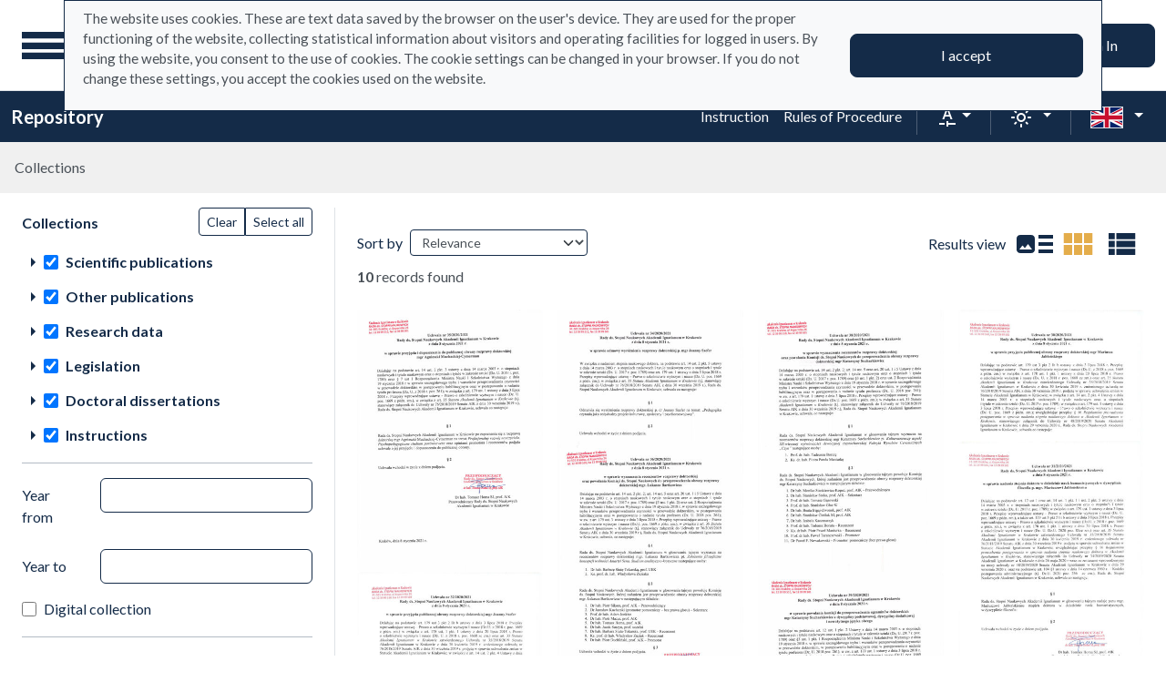

--- FILE ---
content_type: text/html; charset=utf-8
request_url: https://repo.ignatianum.edu.pl/en/search_results?q%5Bfilter_attributes%5D%5Bschema_id%5D%5B%5D=385067792&q%5Bfilter_attributes%5D%5Bschema_id%5D%5B%5D=26&q%5Bfilter_attributes%5D%5Bschema_id%5D%5B%5D=385067781&q%5Bfilter_attributes%5D%5Bschema_id%5D%5B%5D=385067782&q%5Bfilter_attributes%5D%5Bschema_id%5D%5B%5D=385067791&q%5Bfilter_attributes%5D%5Bschema_id%5D%5B%5D=1&q%5Bfilter_attributes%5D%5Bschema_id%5D%5B%5D=22&q%5Bfilter_attributes%5D%5Bschema_id%5D%5B%5D=24&q%5Bfilter_attributes%5D%5Bschema_id%5D%5B%5D=385067785&q%5Bfilter_attributes%5D%5Bschema_id%5D%5B%5D=385067779&q%5Bindexes_attributes%5D%5B%5D%5Bid%5D=4&q%5Bindexes_attributes%5D%5B%5D%5Bvalue%5D=2021-01-08&q%5Bindexes_attributes%5D%5B%5D%5Bquery_type%5D=term&view=grid
body_size: 99529
content:
<!DOCTYPE html><html data-theme="auto" lang="en"><head><meta charset="utf-8" /><meta content="width=device-width, initial-scale=1, shrink-to-fit=no" name="viewport" /><meta content="#033161" name="theme-color" /><title>Search results compact view - Repository</title><meta name="csrf-param" content="authenticity_token" />
<meta name="csrf-token" content="-_zkP1bC6Mhicua7BzACmBJyKk4m-IS9t6RO1vEN_xYIejP372nexwdi9E-3kbi8eknbO3VB5VWUlZ7AN95CSQ" /><link crossorigin="use-credentials" href="/manifest.json?202309071318" rel="manifest" /><script src="/assets/svg-7ce144edec0b38bed8e7025e2e8a7aef016ff1d0.js" data-turbo-track="reload" defer="defer"></script><script src="/assets/pagy-50e4526041651ba8b44837a23be70dc205369329.js"></script><link rel="stylesheet" href="/assets/styles-69393e5775429ea89751a0269b26187afbad9169.css" data-turbo-track="reload" /><script src="/assets/application-465ccae1d6a315abc68ec310c2202d519a7c567a.js" data-turbo-track="reload" defer="defer" type="module"></script><link rel="stylesheet" href="/assets/application-1bec0e459a81deab8af705d1aeb24029ab32cb50.css" media="all" data-turbo-track="reload" /><link rel="icon" type="image/x-icon" href="/assets/favicon-48a09b7c0e58aee95cf8c1ac37876b4608be40b9.ico" /></head><body data-controller="wcag highlight auto-submit form-sync synchronize-search-conditions" data-wcag-i18n-value="{&quot;newTab&quot;:&quot;Opening in a new tab&quot;}"><div class="container bg-light" data-controller="notification" data-notification-local-storage-id-value="cookies_notification" hidden=""><div class="row align-items-center p-2 border border-primary"><div class="col-sm-12 col-lg-9"><p>The website uses cookies. These are text data saved by the browser on the user&#39;s device. They are used for the proper functioning of the website, collecting statistical information about visitors and operating facilities for logged in users. By using the website, you consent to the use of cookies. The cookie settings can be changed in your browser. If you do not change these settings, you accept the cookies used on the website.</p></div><div class="col-sm-12 col-lg-3"><button class="btn btn-primary btn-lg w-100" data-action="click-&gt;notification#accept">I accept</button></div></div></div><ul class="skip-links list-unstyled" data-controller="skip-links"><li><a data-action="skip-links#click" href="#menu">Go to the main menu</a></li><li><a data-action="skip-links#click" href="#search">Go to the search engine</a></li><li><a href="#sidebar_filters">Go to filters</a></li><li><a href="#content">Go to content</a></li><li><a href="#pagination">Go to paging</a></li></ul><nav aria-label="main-nav" class="navbar navbar-light navbar-expand-sm" id="main-nav"><div class="row"><div class="col-12 col-md-auto d-flex justify-content-center justify-content-lg-left" data-collapse-toggle-class="nav-hidden" data-controller="collapse"><button aria-label="Main menu" class="navbar-toggler d-inline-block" data-action="click-&gt;collapse#handleToggle" data-collapse-target="button" id="menu" type="button"><span class="navbar-toggler-icon"></span></button><div class="nav-aside nav-hidden d-flex flex-column" data-collapse-target="target" id="nav"><ul class="nav-aside__list mb-auto"><li><a href="/en/search_results"><svg role="img" aria-hidden="true" width="1rem" height="1rem" data-src="/assets/icons/menu_catalogs-b745d1629663f821ca4e8207ee09d898601822be.svg"></svg>Collections</a></li><li><a href="/en/index_value_pages"><svg role="img" aria-hidden="true" width="1rem" height="1rem" data-src="/assets/icons/menu_museum-732697d09e30f848220243c4a0a637040c4f77cb.svg"></svg>Special collections</a></li><li><a href="/en/indexes"><svg role="img" aria-hidden="true" width="1rem" height="1rem" data-src="/assets/icons/search-table-2a13677628922d05cf3b172dc36c36c4edce6811.svg"></svg>Indexes</a></li><li><a href="/en/timeline"><svg role="img" aria-hidden="true" width="1rem" height="1rem" data-src="/assets/icons/menu_timeline-a5878c66256cd614fc8148476946dcb4ca301a3d.svg"></svg>Time line</a></li><li><a href="/en/statistics"><svg role="img" aria-hidden="true" width="1rem" height="1rem" data-src="/assets/icons/gf-query_stats-rounded-2c5bc54d9b296a61223a0da23d4f0cdbeb9c1f38.svg"></svg>Statistics</a></li><li><a href="/en/sitemap"><svg role="img" aria-hidden="true" width="1rem" height="1rem" data-src="/assets/icons/fa-sitemap-34612729ede1323970b895bdebd45f9a9d01eb92.svg"></svg>Site map</a></li><li class="d-lg-none"><a class="btn btn-primary btn-block" href="/en/users/sign_in">Sign In</a></li><li class="d-lg-none"><a target="_self" href="https://repo.ignatianum.edu.pl/pl/bib_records/2259">Instruction </a></li><li class="d-lg-none"><a target="_self" href="https://repo.ignatianum.edu.pl/pl/bib_records/2252">Rules of Procedure</a></li></ul><ul class="nav-aside__list"></ul></div><a class="navbar-brand ms-2 ms-md-0 ms-xl-4" href="/en"><img alt="Repository home page" src="/assets/logo_text_en-acec5b50db9375a3eda869f8dcbe3dfbac393411.svg" /></a></div><div class="col d-flex align-items-center my-3 my-lg-0"><form class="simple_form w-100" autocomplete="off" data-auto-submit-target="form" data-controller="advanced-search" data-advanced-search-i18n-value="{&quot;advancedSearch&quot;:&quot;Advanced search&quot;}" novalidate="novalidate" action="/en/search_results" accept-charset="UTF-8" method="get"><div class="search-form simple-search d-flex"><input disabled="disabled" data-form-sync-target="syncInput" autocomplete="off" type="hidden" name="q[sort_attributes][field_name]" /><input disabled="disabled" data-form-sync-target="syncInput" autocomplete="off" type="hidden" name="q[sort_attributes][order]" /><input disabled="disabled" data-form-sync-target="syncInput" autocomplete="off" type="hidden" name="q[sort_attributes][filter_field_name]" /><input disabled="disabled" data-form-sync-target="syncInput" autocomplete="off" type="hidden" name="q[sort_attributes][filter_value]" /><input type="hidden" name="q[filter_attributes][schema_id][]" value="385067779" data-form-sync-target="syncInput" autocomplete="off" /><input type="hidden" name="q[filter_attributes][schema_id][]" value="24" data-form-sync-target="syncInput" autocomplete="off" /><input type="hidden" name="q[filter_attributes][schema_id][]" value="385067785" data-form-sync-target="syncInput" autocomplete="off" /><input type="hidden" name="q[filter_attributes][schema_id][]" value="22" data-form-sync-target="syncInput" autocomplete="off" /><input type="hidden" name="q[filter_attributes][schema_id][]" value="385067792" data-form-sync-target="syncInput" autocomplete="off" /><input type="hidden" name="q[filter_attributes][schema_id][]" value="26" data-form-sync-target="syncInput" autocomplete="off" /><input type="hidden" name="q[filter_attributes][schema_id][]" value="1" data-form-sync-target="syncInput" autocomplete="off" /><input type="hidden" name="q[filter_attributes][schema_id][]" value="385067782" data-form-sync-target="syncInput" autocomplete="off" /><input type="hidden" name="q[filter_attributes][schema_id][]" value="385067781" data-form-sync-target="syncInput" autocomplete="off" /><input type="hidden" name="q[filter_attributes][schema_id][]" value="385067791" data-form-sync-target="syncInput" autocomplete="off" /><input disabled="disabled" data-form-sync-target="syncInput" autocomplete="off" type="hidden" name="q[filter_attributes][year_from]" /><input disabled="disabled" data-form-sync-target="syncInput" autocomplete="off" type="hidden" name="q[filter_attributes][year_to]" /><input disabled="disabled" value="1" data-form-sync-target="syncInput" autocomplete="off" type="hidden" name="q[filter_attributes][private_collection]" /><input disabled="disabled" value="1" data-form-sync-target="syncInput" autocomplete="off" type="hidden" name="q[filter_attributes][not_digitized]" /><input disabled="disabled" value="1" data-form-sync-target="syncInput" autocomplete="off" type="hidden" name="q[filter_attributes][has_files_published_internally]" /><input disabled="disabled" value="1" data-form-sync-target="syncInput" autocomplete="off" type="hidden" name="q[filter_attributes][has_files_with_active_date_set]" /><input type="hidden" name="q[filter_attributes][file_types][]" value="audio" disabled="disabled" data-form-sync-target="syncInput" autocomplete="off" /><input type="hidden" name="q[filter_attributes][file_types][]" value="image" disabled="disabled" data-form-sync-target="syncInput" autocomplete="off" /><input type="hidden" name="q[filter_attributes][file_types][]" value="other" disabled="disabled" data-form-sync-target="syncInput" autocomplete="off" /><input type="hidden" name="q[filter_attributes][file_types][]" value="pdf" disabled="disabled" data-form-sync-target="syncInput" autocomplete="off" /><input type="hidden" name="q[filter_attributes][file_types][]" value="video" disabled="disabled" data-form-sync-target="syncInput" autocomplete="off" /><input type="hidden" name="q[filter_attributes][licence_type_ids][]" value="1" disabled="disabled" data-form-sync-target="syncInput" autocomplete="off" /><input type="hidden" name="q[filter_attributes][licence_type_ids][]" value="2" disabled="disabled" data-form-sync-target="syncInput" autocomplete="off" /><input type="hidden" name="q[filter_attributes][licence_type_ids][]" value="6" disabled="disabled" data-form-sync-target="syncInput" autocomplete="off" /><input type="hidden" name="q[filter_attributes][licence_type_ids][]" value="7" disabled="disabled" data-form-sync-target="syncInput" autocomplete="off" /><input type="hidden" name="q[filter_attributes][licence_type_ids][]" value="3" disabled="disabled" data-form-sync-target="syncInput" autocomplete="off" /><input type="hidden" name="q[filter_attributes][licence_type_ids][]" value="4" disabled="disabled" data-form-sync-target="syncInput" autocomplete="off" /><input type="hidden" name="q[filter_attributes][licence_type_ids][]" value="5" disabled="disabled" data-form-sync-target="syncInput" autocomplete="off" /><input type="hidden" name="q[filter_attributes][licence_type_ids][]" value="0" disabled="disabled" data-form-sync-target="syncInput" autocomplete="off" /><input type="hidden" name="q[filter_attributes][licence_type_ids][]" value="8" disabled="disabled" data-form-sync-target="syncInput" autocomplete="off" /><input type="hidden" name="q[filter_attributes][adm_unit_ids][]" value="8" disabled="disabled" data-form-sync-target="syncInput" autocomplete="off" /><input type="hidden" name="q[filter_attributes][adm_unit_ids][]" value="15" disabled="disabled" data-form-sync-target="syncInput" autocomplete="off" /><input type="hidden" name="q[filter_attributes][adm_unit_ids][]" value="24" disabled="disabled" data-form-sync-target="syncInput" autocomplete="off" /><input type="hidden" name="q[filter_attributes][adm_unit_ids][]" value="27" disabled="disabled" data-form-sync-target="syncInput" autocomplete="off" /><input type="hidden" name="q[filter_attributes][adm_unit_ids][]" value="36" disabled="disabled" data-form-sync-target="syncInput" autocomplete="off" /><input type="hidden" name="q[filter_attributes][adm_unit_ids][]" value="30" disabled="disabled" data-form-sync-target="syncInput" autocomplete="off" /><input type="hidden" name="q[filter_attributes][adm_unit_ids][]" value="18" disabled="disabled" data-form-sync-target="syncInput" autocomplete="off" /><input type="hidden" name="q[filter_attributes][adm_unit_ids][]" value="11" disabled="disabled" data-form-sync-target="syncInput" autocomplete="off" /><input type="hidden" name="q[filter_attributes][adm_unit_ids][]" value="9" disabled="disabled" data-form-sync-target="syncInput" autocomplete="off" /><input type="hidden" name="q[filter_attributes][adm_unit_ids][]" value="19" disabled="disabled" data-form-sync-target="syncInput" autocomplete="off" /><input type="hidden" name="q[filter_attributes][adm_unit_ids][]" value="10" disabled="disabled" data-form-sync-target="syncInput" autocomplete="off" /><input type="hidden" name="q[filter_attributes][adm_unit_ids][]" value="20" disabled="disabled" data-form-sync-target="syncInput" autocomplete="off" /><input type="hidden" name="view" id="view" value="grid" autocomplete="off" /><div class="input-group flex-fill"><div class="form-control form-control-lg form-control-prepend"><div class="combobox__wrapper" data-autocomplete-url="/en/api/fulltext_search_results/autocomplete?q=" data-controller="autocomplete"><div class="combobox" data-autocomplete-target="combobox"><input aria-label="Search" class="combobox__input form-control form-control-lg" data-advanced-search-target="simpleSearchInput" data-autocomplete-target="input" id="search" name="q[q]" placeholder="What are you looking for?" type="text" value="" /></div><ul class="combobox__listbox" data-autocomplete-target="listbox"></ul></div></div><button class="advanced-search-btn btn btn-outline-primary" data-action="advanced-search#open" data-advanced-search-target="advancedSearchButton" title="Advanced search" type="button"><span class="visually-hidden">Advanced search</span><svg role="img" aria-hidden="true" width="1rem" height="1rem" data-src="/assets/icons/gf-mod-chevron_right-rounded-10a7b2a73b02c10ef3d74837a0f83c06a619cbb1.svg"></svg></button></div><button class="btn btn-primary btn-lg" type="submit">Search</button></div><div class="active" data-advanced-search-target="advancedSearchBox" id="advanced-search"><div class="visually-hidden">Advanced search</div><div class="advanced-search-form"><div class="indexes-search" data-controller="search-conditions"><template data-search-conditions-target="template"><div aria-live="polite" class="visually-hidden" role="status">A new search line has been added</div><div class="row w-100 nested-fields" data-synchronize-search-conditions-target="searchCondition"><div class="operator"><div class="mb-3 select optional q_indexes_operator"><label class="form-label select optional visually-hidden" for="q_indexes_attributes_0_operator">Operator</label><select class="form-select select optional custom-select" name="q[indexes_attributes][0][operator]" id="q_indexes_attributes_0_operator"><option value="and">And</option>
<option value="not">Not</option>
<option value="or">Or</option></select></div></div><div class="index_id"><div class="mb-3 select optional q_indexes_id"><label class="form-label select optional visually-hidden" for="q_indexes_attributes_0_id">ID</label><select class="form-select select optional custom-select" name="q[indexes_attributes][0][id]" id="q_indexes_attributes_0_id"><option value="">Any index</option>
<option value="1">Title</option>
<option value="2">Author</option>
<option value="9">Editor</option>
<option value="5">Publisher</option>
<option value="15">Journal</option>
<option value="11">ISBN</option>
<option value="4">Date</option>
<option value="6">Place</option>
<option value="20">Discipline</option>
<option value="24">Słowa kluczowe w j. angielskim</option>
<option value="13">Keywords in Polish</option>
<option value="21">Category</option>
<option value="19">Structure</option>
<option value="7">Language</option>
<option value="14">Affiliation</option>
<option value="16">Series Title</option>
<option value="18">Licence</option>
<option value="8">Translator</option>
<option value="22">Promotor</option>
<option value="23">Recenzent </option>
<option value="28">Process</option>
<option value="10">Contributor institution</option>
<option value="29">Project manager</option>
<option value="30">Nazwa podmiotu finansującego projekt </option>
<option value="12">URL</option>
<option value="31">Data uchylenia</option></select></div></div><div class="query_type"><div class="mb-3 select optional q_indexes_query_type"><label class="form-label select optional visually-hidden" for="q_indexes_attributes_0_query_type">Query type</label><select class="form-select select optional custom-select" name="q[indexes_attributes][0][query_type]" id="q_indexes_attributes_0_query_type"><option value="match_phrase">includes</option>
<option value="prefix">starts with</option>
<option value="term">is</option></select></div></div><div class="index_value"><div class="mb-3 string optional q_indexes_value"><label class="form-label string optional visually-hidden" for="q_indexes_attributes_0_value">Value</label><input class="form-control string optional" type="text" name="q[indexes_attributes][0][value]" id="q_indexes_attributes_0_value" /></div></div><div class="delete"><button name="button" type="button" class="btn btn-light" data-action="search-conditions#handleRemoveCondition">Delete</button></div></div></template><div class="row w-100 nested-fields" data-synchronize-search-conditions-target="searchCondition"><div class="operator"><div class="mb-3 select optional q_indexes_operator"><label class="form-label select optional visually-hidden" for="q_indexes_attributes_1_operator">Operator</label><select class="form-select select optional custom-select" name="q[indexes_attributes][1][operator]" id="q_indexes_attributes_1_operator"><option value="and">And</option>
<option value="not">Not</option>
<option value="or">Or</option></select></div></div><div class="index_id"><div class="mb-3 select optional q_indexes_id"><label class="form-label select optional visually-hidden" for="q_indexes_attributes_1_id">ID</label><select class="form-select is-valid select optional custom-select" name="q[indexes_attributes][1][id]" id="q_indexes_attributes_1_id"><option value="">Any index</option>
<option value="1">Title</option>
<option value="2">Author</option>
<option value="9">Editor</option>
<option value="5">Publisher</option>
<option value="15">Journal</option>
<option value="11">ISBN</option>
<option selected="selected" value="4">Date</option>
<option value="6">Place</option>
<option value="20">Discipline</option>
<option value="24">Słowa kluczowe w j. angielskim</option>
<option value="13">Keywords in Polish</option>
<option value="21">Category</option>
<option value="19">Structure</option>
<option value="7">Language</option>
<option value="14">Affiliation</option>
<option value="16">Series Title</option>
<option value="18">Licence</option>
<option value="8">Translator</option>
<option value="22">Promotor</option>
<option value="23">Recenzent </option>
<option value="28">Process</option>
<option value="10">Contributor institution</option>
<option value="29">Project manager</option>
<option value="30">Nazwa podmiotu finansującego projekt </option>
<option value="12">URL</option>
<option value="31">Data uchylenia</option></select></div></div><div class="query_type"><div class="mb-3 select optional q_indexes_query_type"><label class="form-label select optional visually-hidden" for="q_indexes_attributes_1_query_type">Query type</label><select class="form-select is-valid select optional custom-select" name="q[indexes_attributes][1][query_type]" id="q_indexes_attributes_1_query_type"><option value="match_phrase">includes</option>
<option value="prefix">starts with</option>
<option selected="selected" value="term">is</option></select></div></div><div class="index_value"><div class="mb-3 string optional q_indexes_value"><label class="form-label string optional visually-hidden" for="q_indexes_attributes_1_value">Value</label><input class="form-control is-valid string optional" type="text" value="2021-01-08" name="q[indexes_attributes][1][value]" id="q_indexes_attributes_1_value" /></div></div><div class="delete"><button name="button" type="button" class="btn btn-light" data-action="search-conditions#handleRemoveCondition">Delete</button></div></div><div class="row mt-2" data-search-conditions-target="insertBefore"><div class="col"><button name="button" type="button" class="btn btn-light add" data-action="search-conditions#handleAddCondition">Add a new line</button></div></div></div><div class="row mt-2"><div class="col-auto"><button class="btn btn-primary" data-action="advanced-search#close" type="button">Simple search</button></div></div></div></div></form></div><div class="col-auto d-none d-lg-flex align-items-center"><ul class="navbar-nav"><li class="nav-item"><a class="btn btn-primary btn-lg" href="/en/users/sign_in">Sign In</a></li></ul></div></div></nav><nav aria-label="top-nav" class="navbar navbar-expand-lg navbar-dark bg-primary" id="top-nav"><div class="container-fluid"><a class="navbar-brand fw-bold me-auto" href="/en">Repository</a><ul class="navbar-nav ms-auto d-none d-lg-flex"><li class="nav-item"><a target="_self" class="nav-link text-light" href="https://repo.ignatianum.edu.pl/pl/bib_records/2259">Instruction </a></li><li class="nav-item"><a target="_self" class="nav-link text-light" href="https://repo.ignatianum.edu.pl/pl/bib_records/2252">Rules of Procedure</a></li></ul><div class="vr mx-2"></div><div class="dropdown" data-controller="text-zoom collapse"><button class="btn btn-link dropdown-toggle" data-action="collapse#handleToggle" data-collapse-target="button" title="Text zoom" type="button"><svg role="img" aria-hidden="true" width="1rem" height="1rem" data-src="/assets/icons/gf-custom_typography-fd4f43b14c25f76a9aaca032e9e3bbb4e5e52133.svg"></svg><div class="visually-hidden">Text zoom</div></button><section class="d-flex align-items-center dropdown-menu dropdown-menu-end show p-2" data-bs-popper="" data-collapse-target="target"><button class="btn btn-primary" data-action="text-zoom#decrease" data-text-zoom-target="decreaseBtn" title="Decrease text zoom"><svg role="img" aria-hidden="true" width="1rem" height="1rem" data-src="/assets/icons/gf-text_decrease-2ea2e0ebb313dcf06f184374841bd67c9ac745f1.svg"></svg><div class="visually-hidden">Decrease text zoom</div></button><div class="mx-2 d-flex align-items-center"><label class="visually-hidden" for="textZoom" title="Text zoom"></label><input class="custom-range" data-action="text-zoom#onRangeChange" data-text-zoom-target="range" id="textZoom" style="width: 200px" title="Text zoom" type="range" /></div><button class="btn btn-primary" data-action="text-zoom#increase" data-text-zoom-target="increaseBtn" title="Increase text zoom"><svg role="img" aria-hidden="true" width="1rem" height="1rem" data-src="/assets/icons/gf-text_increase-5caae93c7a2fddd4f45e27ce43247d63d2506ac7.svg"></svg><div class="visually-hidden">Increase text zoom</div></button><div class="vr mx-2 bg-black"></div><button class="btn btn-primary" data-action="text-zoom#reset" data-text-zoom-target="resetBtn" title="Default text zoom"><svg role="img" aria-hidden="true" width="1rem" height="1rem" data-src="/assets/icons/gf-custom_typography-fd4f43b14c25f76a9aaca032e9e3bbb4e5e52133.svg"></svg><div class="visually-hidden">Default text zoom</div></button></section></div><div class="vr mx-2"></div><div class="dropdown" data-controller="collapse color-scheme"><svg role="img" aria-hidden="true" width="0" height="0" class="d-none" data-unique-ids="disabled" data-src="/assets/icons/color_modes-bc3cabb8cd0794ab30d6e053b87eb94c65985a77.svg"></svg><button class="btn btn-link dropdown-toggle" data-action="collapse#handleToggle" data-collapse-target="button" title="Change color scheme" type="button"><svg class="me-2" height="24" width="24"><use href="#color-mode-auto"></use></svg><div class="visually-hidden">Change color scheme</div></button><ul class="dropdown-menu dropdown-menu-end show" data-bs-popper="" data-collapse-target="target"><li><button class="dropdown-item" data-action="color-scheme#switchTheme collapse#handleToggle" data-color-scheme-target="themeBtn" data-color-scheme-theme-param="light" type="button"><svg class="me-2" height="24" width="24"><use href="#color-mode-light"></use></svg>Light mode</button></li><li><button class="dropdown-item" data-action="color-scheme#switchTheme collapse#handleToggle" data-color-scheme-target="themeBtn" data-color-scheme-theme-param="dark" type="button"><svg class="me-2" height="24" width="24"><use href="#color-mode-dark"></use></svg>Dark mode</button></li><li><button class="dropdown-item" data-action="color-scheme#switchTheme collapse#handleToggle" data-color-scheme-target="themeBtn" data-color-scheme-theme-param="auto" type="button"><svg class="me-2" height="24" width="24"><use href="#color-mode-auto"></use></svg>Auto mode</button></li></ul></div><div class="vr mx-2"></div><div class="languages"><div class="dropdown" data-controller="collapse"><button class="btn btn-link dropdown-toggle" data-action="collapse#handleToggle" data-collapse-target="button" title="Change language" type="button"><svg role="img" aria-hidden="true" width="2.25rem" height="1.5rem" data-src="/assets/flags/en-dc66df67f220755988bcc7150c51504bc224615f.svg" class="me-2 border"></svg></button><ul class="dropdown-menu dropdown-menu-end show" data-bs-popper="" data-collapse-target="target"><li><a data-turbo="false" class="dropdown-item" href="/pl/search_results?q%5Bfilter_attributes%5D%5Bschema_id%5D%5B%5D=385067792&amp;q%5Bfilter_attributes%5D%5Bschema_id%5D%5B%5D=26&amp;q%5Bfilter_attributes%5D%5Bschema_id%5D%5B%5D=385067781&amp;q%5Bfilter_attributes%5D%5Bschema_id%5D%5B%5D=385067782&amp;q%5Bfilter_attributes%5D%5Bschema_id%5D%5B%5D=385067791&amp;q%5Bfilter_attributes%5D%5Bschema_id%5D%5B%5D=1&amp;q%5Bfilter_attributes%5D%5Bschema_id%5D%5B%5D=22&amp;q%5Bfilter_attributes%5D%5Bschema_id%5D%5B%5D=24&amp;q%5Bfilter_attributes%5D%5Bschema_id%5D%5B%5D=385067785&amp;q%5Bfilter_attributes%5D%5Bschema_id%5D%5B%5D=385067779&amp;q%5Bindexes_attributes%5D%5B%5D%5Bid%5D=4&amp;q%5Bindexes_attributes%5D%5B%5D%5Bvalue%5D=2021-01-08&amp;q%5Bindexes_attributes%5D%5B%5D%5Bquery_type%5D=term&amp;view=grid"><svg role="img" aria-hidden="true" width="2.25rem" height="1.5rem" data-src="/assets/flags/pl-1e7ef4c46faa0a7371f51324b55c2dca77fcd539.svg" class="me-2 border"></svg>Polska wersja językowa</a></li><li><div class="dropdown-item active"><svg role="img" aria-hidden="true" width="2.25rem" height="1.5rem" data-src="/assets/flags/en-dc66df67f220755988bcc7150c51504bc224615f.svg" class="me-2 border"></svg>English language version</div></li></ul></div></div></div></nav><nav aria-label="breadcrumb" class="m-0"><ol class="breadcrumb p-3 bg-secondary-subtle"><li class="breadcrumb-item active">Collections</li></ol></nav><div class="page"><div class="container-fluid"><div class="row"><h1 class="visually-hidden">Search results compact view</h1><aside class="search-results__sidebar col-12 col-md-auto"><a id="sidebar_filters"></a><h2 class="visually-hidden">Search filters (automatic content reloading)</h2><form class="simple_form position-relative" id="new_q" novalidate="novalidate" action="/en/search_results" accept-charset="UTF-8" method="get"><div class="search-form search-form--filter"><div class="row"><div class="col schemas" data-controller="checkbox-toggle"><div class="visually-hidden">Actions on collections</div><div class="btn-group btn-group-sm checkbox-toggler align-top" role="group"><button class="btn btn-outline-primary" data-action="checkbox-toggle#off" id="clear" type="button">Clear</button><button class="btn btn-outline-primary" data-action="checkbox-toggle#on auto-submit#submit" id="select_all" type="button">Select all</button></div><fieldset class="check_boxes optional q_filter_schema_id"><legend class="col-form-label pt-0">Collections <span class="visually-hidden">(automatic content reloading)</span></legend><ol class="tree list-unstyled" data-action="keydown@document-&gt;tree--with-checkboxes#keyPress" data-controller="tree--with-checkboxes"><li aria-expanded="false" class="tree__item tree__item-depth-0 tree__item--node" data-action="click-&gt;tree--with-checkboxes#onToggleVisibility" data-tree--with-checkboxes-target="treeItem"><div class="tree__item-row"><div class="tree__button"><svg role="img" aria-hidden="true" width="1rem" height="1rem" class="tree__svg" data-src="/assets/icons/gf-arrow_right-sharp-d2a82acb10037564d192606cfd38403d3166ccca.svg"></svg></div><div class="tree__item-label"><div class="tree__checkbox"><input type="checkbox" name="schema_dir_id_7" id="schema_dir_id_7" value="7" class="form-check-input" data-action="tree--with-checkboxes#onToggleCheckbox auto-submit#safeSubmit auto-submit:focus-&gt;tree--with-checkboxes#show" data-tree--with-checkboxes-target="checkbox" /><label class="form-check-label" for="schema_dir_id_7">Scientific publications</label></div></div></div><ol class="tree__group list-unstyled" data-tree--with-checkboxes-target="group"><li aria-expanded="false" class="tree__item tree__item-depth-1 tree__item--leaf" data-action="click-&gt;tree--with-checkboxes#onToggleVisibility" data-tree--with-checkboxes-target="treeItem"><div class="tree__item-row"><div class="tree__item-label"><div class="tree__checkbox"><input id="q_filter_attributes_schema_id_22_schema_dir_id_7" class="form-check-input" data-action="change-&gt;tree--with-checkboxes#onToggleCheckbox change-&gt;form-sync#onChange change-&gt;auto-submit#safeSubmit auto-submit:focus-&gt;tree--with-checkboxes#show" data-tree--with-checkboxes-target="checkbox" data-checkbox-toggle-target="checkbox" type="checkbox" value="22" checked="checked" name="q[filter_attributes][schema_id][]" /> <label class="form-check-label" for="q_filter_attributes_schema_id_22_schema_dir_id_7">editorial offices</label></div></div></div></li><li aria-expanded="false" class="tree__item tree__item-depth-1 tree__item--leaf" data-action="click-&gt;tree--with-checkboxes#onToggleVisibility" data-tree--with-checkboxes-target="treeItem"><div class="tree__item-row"><div class="tree__item-label"><div class="tree__checkbox"><input id="q_filter_attributes_schema_id_1_schema_dir_id_7" class="form-check-input" data-action="change-&gt;tree--with-checkboxes#onToggleCheckbox change-&gt;form-sync#onChange change-&gt;auto-submit#safeSubmit auto-submit:focus-&gt;tree--with-checkboxes#show" data-tree--with-checkboxes-target="checkbox" data-checkbox-toggle-target="checkbox" type="checkbox" value="1" checked="checked" name="q[filter_attributes][schema_id][]" /> <label class="form-check-label" for="q_filter_attributes_schema_id_1_schema_dir_id_7">Monographs</label></div></div></div></li><li aria-expanded="false" class="tree__item tree__item-depth-1 tree__item--leaf" data-action="click-&gt;tree--with-checkboxes#onToggleVisibility" data-tree--with-checkboxes-target="treeItem"><div class="tree__item-row"><div class="tree__item-label"><div class="tree__checkbox"><input id="q_filter_attributes_schema_id_385067781_schema_dir_id_7" class="form-check-input" data-action="change-&gt;tree--with-checkboxes#onToggleCheckbox change-&gt;form-sync#onChange change-&gt;auto-submit#safeSubmit auto-submit:focus-&gt;tree--with-checkboxes#show" data-tree--with-checkboxes-target="checkbox" data-checkbox-toggle-target="checkbox" type="checkbox" value="385067781" checked="checked" name="q[filter_attributes][schema_id][]" /> <label class="form-check-label" for="q_filter_attributes_schema_id_385067781_schema_dir_id_7">Post-conference articles</label></div></div></div></li><li aria-expanded="false" class="tree__item tree__item-depth-1 tree__item--leaf" data-action="click-&gt;tree--with-checkboxes#onToggleVisibility" data-tree--with-checkboxes-target="treeItem"><div class="tree__item-row"><div class="tree__item-label"><div class="tree__checkbox"><input id="q_filter_attributes_schema_id_385067779_schema_dir_id_7" class="form-check-input" data-action="change-&gt;tree--with-checkboxes#onToggleCheckbox change-&gt;form-sync#onChange change-&gt;auto-submit#safeSubmit auto-submit:focus-&gt;tree--with-checkboxes#show" data-tree--with-checkboxes-target="checkbox" data-checkbox-toggle-target="checkbox" type="checkbox" value="385067779" checked="checked" name="q[filter_attributes][schema_id][]" /> <label class="form-check-label" for="q_filter_attributes_schema_id_385067779_schema_dir_id_7">Article</label></div></div></div></li><li aria-expanded="false" class="tree__item tree__item-depth-1 tree__item--leaf" data-action="click-&gt;tree--with-checkboxes#onToggleVisibility" data-tree--with-checkboxes-target="treeItem"><div class="tree__item-row"><div class="tree__item-label"><div class="tree__checkbox"><input id="q_filter_attributes_schema_id_24_schema_dir_id_7" class="form-check-input" data-action="change-&gt;tree--with-checkboxes#onToggleCheckbox change-&gt;form-sync#onChange change-&gt;auto-submit#safeSubmit auto-submit:focus-&gt;tree--with-checkboxes#show" data-tree--with-checkboxes-target="checkbox" data-checkbox-toggle-target="checkbox" type="checkbox" value="24" checked="checked" name="q[filter_attributes][schema_id][]" /> <label class="form-check-label" for="q_filter_attributes_schema_id_24_schema_dir_id_7">chapter in monograph</label></div></div></div></li></ol></li><li aria-expanded="false" class="tree__item tree__item-depth-0 tree__item--node" data-action="click-&gt;tree--with-checkboxes#onToggleVisibility" data-tree--with-checkboxes-target="treeItem"><div class="tree__item-row"><div class="tree__button"><svg role="img" aria-hidden="true" width="1rem" height="1rem" class="tree__svg" data-src="/assets/icons/gf-arrow_right-sharp-d2a82acb10037564d192606cfd38403d3166ccca.svg"></svg></div><div class="tree__item-label"><div class="tree__checkbox"><input type="checkbox" name="schema_dir_id_8" id="schema_dir_id_8" value="8" class="form-check-input" data-action="tree--with-checkboxes#onToggleCheckbox auto-submit#safeSubmit auto-submit:focus-&gt;tree--with-checkboxes#show" data-tree--with-checkboxes-target="checkbox" /><label class="form-check-label" for="schema_dir_id_8">Other publications</label></div></div></div><ol class="tree__group list-unstyled" data-tree--with-checkboxes-target="group"><li aria-expanded="false" class="tree__item tree__item-depth-1 tree__item--leaf" data-action="click-&gt;tree--with-checkboxes#onToggleVisibility" data-tree--with-checkboxes-target="treeItem"><div class="tree__item-row"><div class="tree__item-label"><div class="tree__checkbox"><input id="q_filter_attributes_schema_id_385067782_schema_dir_id_8" class="form-check-input" data-action="change-&gt;tree--with-checkboxes#onToggleCheckbox change-&gt;form-sync#onChange change-&gt;auto-submit#safeSubmit auto-submit:focus-&gt;tree--with-checkboxes#show" data-tree--with-checkboxes-target="checkbox" data-checkbox-toggle-target="checkbox" type="checkbox" value="385067782" checked="checked" name="q[filter_attributes][schema_id][]" /> <label class="form-check-label" for="q_filter_attributes_schema_id_385067782_schema_dir_id_8">Popular science article</label></div></div></div></li></ol></li><li aria-expanded="false" class="tree__item tree__item-depth-0 tree__item--node" data-action="click-&gt;tree--with-checkboxes#onToggleVisibility" data-tree--with-checkboxes-target="treeItem"><div class="tree__item-row"><div class="tree__button"><svg role="img" aria-hidden="true" width="1rem" height="1rem" class="tree__svg" data-src="/assets/icons/gf-arrow_right-sharp-d2a82acb10037564d192606cfd38403d3166ccca.svg"></svg></div><div class="tree__item-label"><div class="tree__checkbox"><input type="checkbox" name="schema_dir_id_18" id="schema_dir_id_18" value="18" class="form-check-input" data-action="tree--with-checkboxes#onToggleCheckbox auto-submit#safeSubmit auto-submit:focus-&gt;tree--with-checkboxes#show" data-tree--with-checkboxes-target="checkbox" /><label class="form-check-label" for="schema_dir_id_18">Research data</label></div></div></div><ol class="tree__group list-unstyled" data-tree--with-checkboxes-target="group"><li aria-expanded="false" class="tree__item tree__item-depth-1 tree__item--leaf" data-action="click-&gt;tree--with-checkboxes#onToggleVisibility" data-tree--with-checkboxes-target="treeItem"><div class="tree__item-row"><div class="tree__item-label"><div class="tree__checkbox"><input id="q_filter_attributes_schema_id_385067791_schema_dir_id_18" class="form-check-input" data-action="change-&gt;tree--with-checkboxes#onToggleCheckbox change-&gt;form-sync#onChange change-&gt;auto-submit#safeSubmit auto-submit:focus-&gt;tree--with-checkboxes#show" data-tree--with-checkboxes-target="checkbox" data-checkbox-toggle-target="checkbox" type="checkbox" value="385067791" checked="checked" name="q[filter_attributes][schema_id][]" /> <label class="form-check-label" for="q_filter_attributes_schema_id_385067791_schema_dir_id_18">projects</label></div></div></div></li></ol></li><li aria-expanded="false" class="tree__item tree__item-depth-0 tree__item--node" data-action="click-&gt;tree--with-checkboxes#onToggleVisibility" data-tree--with-checkboxes-target="treeItem"><div class="tree__item-row"><div class="tree__button"><svg role="img" aria-hidden="true" width="1rem" height="1rem" class="tree__svg" data-src="/assets/icons/gf-arrow_right-sharp-d2a82acb10037564d192606cfd38403d3166ccca.svg"></svg></div><div class="tree__item-label"><div class="tree__checkbox"><input type="checkbox" name="schema_dir_id_9" id="schema_dir_id_9" value="9" class="form-check-input" data-action="tree--with-checkboxes#onToggleCheckbox auto-submit#safeSubmit auto-submit:focus-&gt;tree--with-checkboxes#show" data-tree--with-checkboxes-target="checkbox" /><label class="form-check-label" for="schema_dir_id_9">Legislation</label></div></div></div><ol class="tree__group list-unstyled" data-tree--with-checkboxes-target="group"><li aria-expanded="false" class="tree__item tree__item-depth-1 tree__item--leaf" data-action="click-&gt;tree--with-checkboxes#onToggleVisibility" data-tree--with-checkboxes-target="treeItem"><div class="tree__item-row"><div class="tree__item-label"><div class="tree__checkbox"><input id="q_filter_attributes_schema_id_26_schema_dir_id_9" class="form-check-input" data-action="change-&gt;tree--with-checkboxes#onToggleCheckbox change-&gt;form-sync#onChange change-&gt;auto-submit#safeSubmit auto-submit:focus-&gt;tree--with-checkboxes#show" data-tree--with-checkboxes-target="checkbox" data-checkbox-toggle-target="checkbox" type="checkbox" value="26" checked="checked" name="q[filter_attributes][schema_id][]" /> <label class="form-check-label" for="q_filter_attributes_schema_id_26_schema_dir_id_9">Legal acts</label></div></div></div></li></ol></li><li aria-expanded="false" class="tree__item tree__item-depth-0 tree__item--node" data-action="click-&gt;tree--with-checkboxes#onToggleVisibility" data-tree--with-checkboxes-target="treeItem"><div class="tree__item-row"><div class="tree__button"><svg role="img" aria-hidden="true" width="1rem" height="1rem" class="tree__svg" data-src="/assets/icons/gf-arrow_right-sharp-d2a82acb10037564d192606cfd38403d3166ccca.svg"></svg></div><div class="tree__item-label"><div class="tree__checkbox"><input type="checkbox" name="schema_dir_id_11" id="schema_dir_id_11" value="11" class="form-check-input" data-action="tree--with-checkboxes#onToggleCheckbox auto-submit#safeSubmit auto-submit:focus-&gt;tree--with-checkboxes#show" data-tree--with-checkboxes-target="checkbox" /><label class="form-check-label" for="schema_dir_id_11">Doctoral dissertations</label></div></div></div><ol class="tree__group list-unstyled" data-tree--with-checkboxes-target="group"><li aria-expanded="false" class="tree__item tree__item-depth-1 tree__item--leaf" data-action="click-&gt;tree--with-checkboxes#onToggleVisibility" data-tree--with-checkboxes-target="treeItem"><div class="tree__item-row"><div class="tree__item-label"><div class="tree__checkbox"><input id="q_filter_attributes_schema_id_385067785_schema_dir_id_11" class="form-check-input" data-action="change-&gt;tree--with-checkboxes#onToggleCheckbox change-&gt;form-sync#onChange change-&gt;auto-submit#safeSubmit auto-submit:focus-&gt;tree--with-checkboxes#show" data-tree--with-checkboxes-target="checkbox" data-checkbox-toggle-target="checkbox" type="checkbox" value="385067785" checked="checked" name="q[filter_attributes][schema_id][]" /> <label class="form-check-label" for="q_filter_attributes_schema_id_385067785_schema_dir_id_11">doctoral dissertations</label></div></div></div></li></ol></li><li aria-expanded="false" class="tree__item tree__item-depth-0 tree__item--node" data-action="click-&gt;tree--with-checkboxes#onToggleVisibility" data-tree--with-checkboxes-target="treeItem"><div class="tree__item-row"><div class="tree__button"><svg role="img" aria-hidden="true" width="1rem" height="1rem" class="tree__svg" data-src="/assets/icons/gf-arrow_right-sharp-d2a82acb10037564d192606cfd38403d3166ccca.svg"></svg></div><div class="tree__item-label"><div class="tree__checkbox"><input type="checkbox" name="schema_dir_id_21" id="schema_dir_id_21" value="21" class="form-check-input" data-action="tree--with-checkboxes#onToggleCheckbox auto-submit#safeSubmit auto-submit:focus-&gt;tree--with-checkboxes#show" data-tree--with-checkboxes-target="checkbox" /><label class="form-check-label" for="schema_dir_id_21">Instructions</label></div></div></div><ol class="tree__group list-unstyled" data-tree--with-checkboxes-target="group"><li aria-expanded="false" class="tree__item tree__item-depth-1 tree__item--leaf" data-action="click-&gt;tree--with-checkboxes#onToggleVisibility" data-tree--with-checkboxes-target="treeItem"><div class="tree__item-row"><div class="tree__item-label"><div class="tree__checkbox"><input id="q_filter_attributes_schema_id_385067792_schema_dir_id_21" class="form-check-input" data-action="change-&gt;tree--with-checkboxes#onToggleCheckbox change-&gt;form-sync#onChange change-&gt;auto-submit#safeSubmit auto-submit:focus-&gt;tree--with-checkboxes#show" data-tree--with-checkboxes-target="checkbox" data-checkbox-toggle-target="checkbox" type="checkbox" value="385067792" checked="checked" name="q[filter_attributes][schema_id][]" /> <label class="form-check-label" for="q_filter_attributes_schema_id_385067792_schema_dir_id_21">Instructions</label></div></div></div></li></ol></li></ol></fieldset></div></div><hr class="mt-0" /><div class="row mb-3 string optional q_filter_year_from"><label class="col-sm-3 col-form-label string optional" for="q_filter_attributes_year_from">Year from</label><div class="col-sm-9"><input class="form-control string optional" data-action="change-&gt;form-sync#onChange change-&gt;auto-submit#submit" type="text" name="q[filter_attributes][year_from]" id="q_filter_attributes_year_from" /></div></div><div class="row mb-3 string optional q_filter_year_to"><label class="col-sm-3 col-form-label string optional" for="q_filter_attributes_year_to">Year to</label><div class="col-sm-9"><input class="form-control string optional" data-action="change-&gt;form-sync#onChange change-&gt;auto-submit#submit" type="text" name="q[filter_attributes][year_to]" id="q_filter_attributes_year_to" /></div></div><fieldset class="mb-3 boolean optional q_filter_private_collection"><div class="form-check"><input name="q[filter_attributes][private_collection]" type="hidden" value="0" autocomplete="off" /><input class="form-check-input boolean optional" data-action="change-&gt;form-sync#onChange change-&gt;auto-submit#submit" type="checkbox" value="1" name="q[filter_attributes][private_collection]" id="q_filter_attributes_private_collection" /><label class="form-check-label boolean optional" for="q_filter_attributes_private_collection">Digital collection</label></div></fieldset><hr class="mt-0" /><div class="mb-3">Files <span class="visually-hidden">(automatic content reloading)</span></div><fieldset class="mb-3 boolean optional q_filter_not_digitized"><div class="form-check"><input name="q[filter_attributes][not_digitized]" type="hidden" value="0" autocomplete="off" /><input class="form-check-input boolean optional" data-action="change-&gt;form-sync#onChange change-&gt;auto-submit#submit" type="checkbox" value="1" name="q[filter_attributes][not_digitized]" id="q_filter_attributes_not_digitized" /><label class="form-check-label boolean optional" for="q_filter_attributes_not_digitized">No files</label></div></fieldset><fieldset class="mb-3 boolean optional q_filter_has_files_published_internally"><div class="form-check"><input name="q[filter_attributes][has_files_published_internally]" type="hidden" value="0" autocomplete="off" /><input class="form-check-input boolean optional" data-action="change-&gt;form-sync#onChange change-&gt;auto-submit#submit" type="checkbox" value="1" name="q[filter_attributes][has_files_published_internally]" id="q_filter_attributes_has_files_published_internally" /><label class="form-check-label boolean optional" for="q_filter_attributes_has_files_published_internally">Having files available only on the internal network</label></div></fieldset><fieldset class="mb-3 boolean optional q_filter_has_files_with_active_date_set"><div class="form-check"><input name="q[filter_attributes][has_files_with_active_date_set]" type="hidden" value="0" autocomplete="off" /><input class="form-check-input boolean optional" data-action="change-&gt;form-sync#onChange change-&gt;auto-submit#submit" type="checkbox" value="1" name="q[filter_attributes][has_files_with_active_date_set]" id="q_filter_attributes_has_files_with_active_date_set" /><label class="form-check-label boolean optional" for="q_filter_attributes_has_files_with_active_date_set">Having files available temporarily</label></div></fieldset><hr class="mt-0" /><fieldset class="mb-3 check_boxes optional q_filter_file_types"><legend class="col-form-label pt-0">File types <span class="visually-hidden">(automatic content reloading)</span></legend><div></div><input type="hidden" name="q[filter_attributes][file_types][]" value="" autocomplete="off" /><div class="form-check"><input class="form-check-input check_boxes optional" data-action="change-&gt;form-sync#onChange change-&gt;auto-submit#submit" type="checkbox" value="audio" name="q[filter_attributes][file_types][]" id="q_filter_attributes_file_types_audio" /><label class="form-check-label collection_check_boxes" for="q_filter_attributes_file_types_audio">Audio</label></div><div class="form-check"><input class="form-check-input check_boxes optional" data-action="change-&gt;form-sync#onChange change-&gt;auto-submit#submit" type="checkbox" value="image" name="q[filter_attributes][file_types][]" id="q_filter_attributes_file_types_image" /><label class="form-check-label collection_check_boxes" for="q_filter_attributes_file_types_image">Image</label></div><div class="form-check"><input class="form-check-input check_boxes optional" data-action="change-&gt;form-sync#onChange change-&gt;auto-submit#submit" type="checkbox" value="other" name="q[filter_attributes][file_types][]" id="q_filter_attributes_file_types_other" /><label class="form-check-label collection_check_boxes" for="q_filter_attributes_file_types_other">Other</label></div><div class="form-check"><input class="form-check-input check_boxes optional" data-action="change-&gt;form-sync#onChange change-&gt;auto-submit#submit" type="checkbox" value="pdf" name="q[filter_attributes][file_types][]" id="q_filter_attributes_file_types_pdf" /><label class="form-check-label collection_check_boxes" for="q_filter_attributes_file_types_pdf">PDF</label></div><div class="form-check"><input class="form-check-input check_boxes optional" data-action="change-&gt;form-sync#onChange change-&gt;auto-submit#submit" type="checkbox" value="video" name="q[filter_attributes][file_types][]" id="q_filter_attributes_file_types_video" /><label class="form-check-label collection_check_boxes" for="q_filter_attributes_file_types_video">Video</label></div></fieldset><hr /><fieldset class="mb-3 check_boxes optional q_filter_licence_type_ids"><legend class="col-form-label pt-0">Licence <span class="visually-hidden">(automatic content reloading)</span></legend><div></div><input type="hidden" name="q[filter_attributes][licence_type_ids][]" value="" autocomplete="off" /><div class="form-check"><input class="form-check-input check_boxes optional" data-action="change-&gt;form-sync#onChange change-&gt;auto-submit#submit" type="checkbox" value="1" name="q[filter_attributes][licence_type_ids][]" id="q_filter_attributes_licence_type_ids_1" /><label class="form-check-label collection_check_boxes" for="q_filter_attributes_licence_type_ids_1">CC BY 4.0</label></div><div class="form-check"><input class="form-check-input check_boxes optional" data-action="change-&gt;form-sync#onChange change-&gt;auto-submit#submit" type="checkbox" value="2" name="q[filter_attributes][licence_type_ids][]" id="q_filter_attributes_licence_type_ids_2" /><label class="form-check-label collection_check_boxes" for="q_filter_attributes_licence_type_ids_2">CC BY-NC 4.0</label></div><div class="form-check"><input class="form-check-input check_boxes optional" data-action="change-&gt;form-sync#onChange change-&gt;auto-submit#submit" type="checkbox" value="6" name="q[filter_attributes][licence_type_ids][]" id="q_filter_attributes_licence_type_ids_6" /><label class="form-check-label collection_check_boxes" for="q_filter_attributes_licence_type_ids_6">CC BY-NC-ND 4.0</label></div><div class="form-check"><input class="form-check-input check_boxes optional" data-action="change-&gt;form-sync#onChange change-&gt;auto-submit#submit" type="checkbox" value="7" name="q[filter_attributes][licence_type_ids][]" id="q_filter_attributes_licence_type_ids_7" /><label class="form-check-label collection_check_boxes" for="q_filter_attributes_licence_type_ids_7">CC BY-NC-SA 4.0</label></div><div class="form-check"><input class="form-check-input check_boxes optional" data-action="change-&gt;form-sync#onChange change-&gt;auto-submit#submit" type="checkbox" value="3" name="q[filter_attributes][licence_type_ids][]" id="q_filter_attributes_licence_type_ids_3" /><label class="form-check-label collection_check_boxes" for="q_filter_attributes_licence_type_ids_3">CC BY-ND 4.0</label></div><div class="form-check"><input class="form-check-input check_boxes optional" data-action="change-&gt;form-sync#onChange change-&gt;auto-submit#submit" type="checkbox" value="4" name="q[filter_attributes][licence_type_ids][]" id="q_filter_attributes_licence_type_ids_4" /><label class="form-check-label collection_check_boxes" for="q_filter_attributes_licence_type_ids_4">CC BY-SA 4.0</label></div><div class="form-check"><input class="form-check-input check_boxes optional" data-action="change-&gt;form-sync#onChange change-&gt;auto-submit#submit" type="checkbox" value="5" name="q[filter_attributes][licence_type_ids][]" id="q_filter_attributes_licence_type_ids_5" /><label class="form-check-label collection_check_boxes" for="q_filter_attributes_licence_type_ids_5">Public Domain CC0 1.0</label></div><div class="form-check"><input class="form-check-input check_boxes optional" data-action="change-&gt;form-sync#onChange change-&gt;auto-submit#submit" type="checkbox" value="0" name="q[filter_attributes][licence_type_ids][]" id="q_filter_attributes_licence_type_ids_0" /><label class="form-check-label collection_check_boxes" for="q_filter_attributes_licence_type_ids_0">Repository License</label></div><div class="form-check"><input class="form-check-input check_boxes optional" data-action="change-&gt;form-sync#onChange change-&gt;auto-submit#submit" type="checkbox" value="8" name="q[filter_attributes][licence_type_ids][]" id="q_filter_attributes_licence_type_ids_8" /><label class="form-check-label collection_check_boxes" for="q_filter_attributes_licence_type_ids_8">© All rights reserved</label></div></fieldset><hr /><fieldset class="mb-3 check_boxes optional q_filter_adm_unit_ids"><legend class="col-form-label pt-0">Structure <span class="visually-hidden">(automatic content reloading)</span></legend><div></div><input type="hidden" name="q[filter_attributes][adm_unit_ids][]" value="" autocomplete="off" /><div class="form-check"><input class="form-check-input check_boxes optional" data-action="change-&gt;form-sync#onChange change-&gt;auto-submit#submit" type="checkbox" value="8" name="q[filter_attributes][adm_unit_ids][]" id="q_filter_attributes_adm_unit_ids_8" /><label class="form-check-label collection_check_boxes" for="q_filter_attributes_adm_unit_ids_8">Faculty of Education </label></div><div class="form-check"><input class="form-check-input check_boxes optional" data-action="change-&gt;form-sync#onChange change-&gt;auto-submit#submit" type="checkbox" value="15" name="q[filter_attributes][adm_unit_ids][]" id="q_filter_attributes_adm_unit_ids_15" /><label class="form-check-label collection_check_boxes" for="q_filter_attributes_adm_unit_ids_15">Faculty of Philosophy </label></div><div class="form-check"><input class="form-check-input check_boxes optional" data-action="change-&gt;form-sync#onChange change-&gt;auto-submit#submit" type="checkbox" value="24" name="q[filter_attributes][adm_unit_ids][]" id="q_filter_attributes_adm_unit_ids_24" /><label class="form-check-label collection_check_boxes" for="q_filter_attributes_adm_unit_ids_24">Międzywydziałowe Studium Języków Obcych</label></div><div class="form-check"><input class="form-check-input check_boxes optional" data-action="change-&gt;form-sync#onChange change-&gt;auto-submit#submit" type="checkbox" value="27" name="q[filter_attributes][adm_unit_ids][]" id="q_filter_attributes_adm_unit_ids_27" /><label class="form-check-label collection_check_boxes" for="q_filter_attributes_adm_unit_ids_27">Szkoła Doktorska</label></div><div class="form-check"><input class="form-check-input check_boxes optional" data-action="change-&gt;form-sync#onChange change-&gt;auto-submit#submit" type="checkbox" value="36" name="q[filter_attributes][adm_unit_ids][]" id="q_filter_attributes_adm_unit_ids_36" /><label class="form-check-label collection_check_boxes" for="q_filter_attributes_adm_unit_ids_36">Uniwersytet Ignatianum w Krakowie</label></div><div class="form-check"><input class="form-check-input check_boxes optional" data-action="change-&gt;form-sync#onChange change-&gt;auto-submit#submit" type="checkbox" value="30" name="q[filter_attributes][adm_unit_ids][]" id="q_filter_attributes_adm_unit_ids_30" /><label class="form-check-label collection_check_boxes" for="q_filter_attributes_adm_unit_ids_30">Rada ds. Stopni Naukowych</label></div><div class="form-check"><input class="form-check-input check_boxes optional" data-action="change-&gt;form-sync#onChange change-&gt;auto-submit#submit" type="checkbox" value="18" name="q[filter_attributes][adm_unit_ids][]" id="q_filter_attributes_adm_unit_ids_18" /><label class="form-check-label collection_check_boxes" for="q_filter_attributes_adm_unit_ids_18">Institute of Cultural Studies and Journalism</label></div><div class="form-check"><input class="form-check-input check_boxes optional" data-action="change-&gt;form-sync#onChange change-&gt;auto-submit#submit" type="checkbox" value="11" name="q[filter_attributes][adm_unit_ids][]" id="q_filter_attributes_adm_unit_ids_11" /><label class="form-check-label collection_check_boxes" for="q_filter_attributes_adm_unit_ids_11">Institute of Educational Sciences</label></div><div class="form-check"><input class="form-check-input check_boxes optional" data-action="change-&gt;form-sync#onChange change-&gt;auto-submit#submit" type="checkbox" value="9" name="q[filter_attributes][adm_unit_ids][]" id="q_filter_attributes_adm_unit_ids_9" /><label class="form-check-label collection_check_boxes" for="q_filter_attributes_adm_unit_ids_9">Institute of Modern Languages</label></div><div class="form-check"><input class="form-check-input check_boxes optional" data-action="change-&gt;form-sync#onChange change-&gt;auto-submit#submit" type="checkbox" value="19" name="q[filter_attributes][adm_unit_ids][]" id="q_filter_attributes_adm_unit_ids_19" /><label class="form-check-label collection_check_boxes" for="q_filter_attributes_adm_unit_ids_19">Institute of Philosophy</label></div><div class="form-check"><input class="form-check-input check_boxes optional" data-action="change-&gt;form-sync#onChange change-&gt;auto-submit#submit" type="checkbox" value="10" name="q[filter_attributes][adm_unit_ids][]" id="q_filter_attributes_adm_unit_ids_10" /><label class="form-check-label collection_check_boxes" for="q_filter_attributes_adm_unit_ids_10">Institute of Political and Administrative Sciences</label></div><div class="form-check"><input class="form-check-input check_boxes optional" data-action="change-&gt;form-sync#onChange change-&gt;auto-submit#submit" type="checkbox" value="20" name="q[filter_attributes][adm_unit_ids][]" id="q_filter_attributes_adm_unit_ids_20" /><label class="form-check-label collection_check_boxes" for="q_filter_attributes_adm_unit_ids_20">Institute of Psychology</label></div></fieldset><hr /><fieldset class="check_boxes"><legend class="col-form-label pt-0">Discipline<span class="visually-hidden">(automatic content reloading)</span></legend><div></div><input name="index[20][]" type="hidden" /><div class="form-check"><input class="form-check-input" data-action="change-&gt;synchronize-search-conditions#synchronizeIndexFilterWithSearchConditions change-&gt;auto-submit#submit" data-index-id="20" data-synchronize-search-conditions-target="indexFilter" id="index_20_0" type="checkbox" value="filozofia" /><label class="form-check-label" for="index_20_0">filozofia</label></div><div class="form-check"><input class="form-check-input" data-action="change-&gt;synchronize-search-conditions#synchronizeIndexFilterWithSearchConditions change-&gt;auto-submit#submit" data-index-id="20" data-synchronize-search-conditions-target="indexFilter" id="index_20_1" type="checkbox" value="geografia społeczno-ekonomiczna i gospodarka przestrzenna" /><label class="form-check-label" for="index_20_1">geografia społeczno-ekonomiczna i gospodarka przestrzenna</label></div><div class="form-check"><input class="form-check-input" data-action="change-&gt;synchronize-search-conditions#synchronizeIndexFilterWithSearchConditions change-&gt;auto-submit#submit" data-index-id="20" data-synchronize-search-conditions-target="indexFilter" id="index_20_2" type="checkbox" value="historia" /><label class="form-check-label" for="index_20_2">historia</label></div><div class="form-check"><input class="form-check-input" data-action="change-&gt;synchronize-search-conditions#synchronizeIndexFilterWithSearchConditions change-&gt;auto-submit#submit" data-index-id="20" data-synchronize-search-conditions-target="indexFilter" id="index_20_3" type="checkbox" value="językoznawstwo" /><label class="form-check-label" for="index_20_3">językoznawstwo</label></div><div class="form-check"><input class="form-check-input" data-action="change-&gt;synchronize-search-conditions#synchronizeIndexFilterWithSearchConditions change-&gt;auto-submit#submit" data-index-id="20" data-synchronize-search-conditions-target="indexFilter" id="index_20_4" type="checkbox" value="literaturoznawstwo" /><label class="form-check-label" for="index_20_4">literaturoznawstwo</label></div><div class="form-check"><input class="form-check-input" data-action="change-&gt;synchronize-search-conditions#synchronizeIndexFilterWithSearchConditions change-&gt;auto-submit#submit" data-index-id="20" data-synchronize-search-conditions-target="indexFilter" id="index_20_5" type="checkbox" value="Literaturoznawstwo" /><label class="form-check-label" for="index_20_5">Literaturoznawstwo</label></div><div class="form-check"><input class="form-check-input" data-action="change-&gt;synchronize-search-conditions#synchronizeIndexFilterWithSearchConditions change-&gt;auto-submit#submit" data-index-id="20" data-synchronize-search-conditions-target="indexFilter" id="index_20_6" type="checkbox" value="nauki medyczne" /><label class="form-check-label" for="index_20_6">nauki medyczne</label></div><div class="form-check"><input class="form-check-input" data-action="change-&gt;synchronize-search-conditions#synchronizeIndexFilterWithSearchConditions change-&gt;auto-submit#submit" data-index-id="20" data-synchronize-search-conditions-target="indexFilter" id="index_20_7" type="checkbox" value="nauki o bezpieczeństwie" /><label class="form-check-label" for="index_20_7">nauki o bezpieczeństwie</label></div><div class="form-check"><input class="form-check-input" data-action="change-&gt;synchronize-search-conditions#synchronizeIndexFilterWithSearchConditions change-&gt;auto-submit#submit" data-index-id="20" data-synchronize-search-conditions-target="indexFilter" id="index_20_8" type="checkbox" value="nauki o komunikacji społecznej i mediach" /><label class="form-check-label" for="index_20_8">nauki o komunikacji społecznej i mediach</label></div><div class="form-check"><input class="form-check-input" data-action="change-&gt;synchronize-search-conditions#synchronizeIndexFilterWithSearchConditions change-&gt;auto-submit#submit" data-index-id="20" data-synchronize-search-conditions-target="indexFilter" id="index_20_9" type="checkbox" value="nauki o kulturze fizycznej" /><label class="form-check-label" for="index_20_9">nauki o kulturze fizycznej</label></div><div class="form-check"><input class="form-check-input" data-action="change-&gt;synchronize-search-conditions#synchronizeIndexFilterWithSearchConditions change-&gt;auto-submit#submit" data-index-id="20" data-synchronize-search-conditions-target="indexFilter" id="index_20_10" type="checkbox" value="nauki o kulturze i religii" /><label class="form-check-label" for="index_20_10">nauki o kulturze i religii</label></div><div class="form-check"><input class="form-check-input" data-action="change-&gt;synchronize-search-conditions#synchronizeIndexFilterWithSearchConditions change-&gt;auto-submit#submit" data-index-id="20" data-synchronize-search-conditions-target="indexFilter" id="index_20_11" type="checkbox" value="nauki o polityce i administracji" /><label class="form-check-label" for="index_20_11">nauki o polityce i administracji</label></div><div class="form-check"><input class="form-check-input" data-action="change-&gt;synchronize-search-conditions#synchronizeIndexFilterWithSearchConditions change-&gt;auto-submit#submit" data-index-id="20" data-synchronize-search-conditions-target="indexFilter" id="index_20_12" type="checkbox" value="nauki o rodzinie" /><label class="form-check-label" for="index_20_12">nauki o rodzinie</label></div><div class="form-check"><input class="form-check-input" data-action="change-&gt;synchronize-search-conditions#synchronizeIndexFilterWithSearchConditions change-&gt;auto-submit#submit" data-index-id="20" data-synchronize-search-conditions-target="indexFilter" id="index_20_13" type="checkbox" value="nauki o sztuce" /><label class="form-check-label" for="index_20_13">nauki o sztuce</label></div><div class="form-check"><input class="form-check-input" data-action="change-&gt;synchronize-search-conditions#synchronizeIndexFilterWithSearchConditions change-&gt;auto-submit#submit" data-index-id="20" data-synchronize-search-conditions-target="indexFilter" id="index_20_14" type="checkbox" value="nauki o zdrowiu" /><label class="form-check-label" for="index_20_14">nauki o zdrowiu</label></div><div class="form-check"><input class="form-check-input" data-action="change-&gt;synchronize-search-conditions#synchronizeIndexFilterWithSearchConditions change-&gt;auto-submit#submit" data-index-id="20" data-synchronize-search-conditions-target="indexFilter" id="index_20_15" type="checkbox" value="nauki prawne" /><label class="form-check-label" for="index_20_15">nauki prawne</label></div><div class="form-check"><input class="form-check-input" data-action="change-&gt;synchronize-search-conditions#synchronizeIndexFilterWithSearchConditions change-&gt;auto-submit#submit" data-index-id="20" data-synchronize-search-conditions-target="indexFilter" id="index_20_16" type="checkbox" value="nauki socjologiczne" /><label class="form-check-label" for="index_20_16">nauki socjologiczne</label></div><div class="form-check"><input class="form-check-input" data-action="change-&gt;synchronize-search-conditions#synchronizeIndexFilterWithSearchConditions change-&gt;auto-submit#submit" data-index-id="20" data-synchronize-search-conditions-target="indexFilter" id="index_20_17" type="checkbox" value="nauki teologiczne" /><label class="form-check-label" for="index_20_17">nauki teologiczne</label></div><div class="form-check"><input class="form-check-input" data-action="change-&gt;synchronize-search-conditions#synchronizeIndexFilterWithSearchConditions change-&gt;auto-submit#submit" data-index-id="20" data-synchronize-search-conditions-target="indexFilter" id="index_20_18" type="checkbox" value="pedagogika" /><label class="form-check-label" for="index_20_18">pedagogika</label></div><div class="form-check"><input class="form-check-input" data-action="change-&gt;synchronize-search-conditions#synchronizeIndexFilterWithSearchConditions change-&gt;auto-submit#submit" data-index-id="20" data-synchronize-search-conditions-target="indexFilter" id="index_20_19" type="checkbox" value="psychologia" /><label class="form-check-label" for="index_20_19">psychologia</label></div></fieldset><hr class="mb-4 d-md-none" /></div></form></aside><main class="page__content col" id="content"><h2 class="visually-hidden">Search Results</h2><div class="search-results__header"><div class="row gy-2"><div class="col-auto me-auto"><label class="d-flex align-items-center" data-controller="select-option-to-inputs"> <span>Sort by</span>  <span class="visually-hidden">(automatic content reloading)</span> <select class="custom-select w-auto ms-2 form-select form-select-sm" data-action="select-option-to-inputs#convert auto-submit#submit" data-select-option-to-inputs-target="select" id="sort"><option data-names="" data-values="" selected="">Relevance</option><option data-names="q[sort_attributes][field_name] q[sort_attributes][order]" data-values="created_at desc">Latest</option><option data-names="q[sort_attributes][field_name] q[sort_attributes][order]" data-values="created_at asc">Oldest</option><option data-names="q[sort_attributes][field_name] q[sort_attributes][order]" data-values="title.sort asc">Title (ascending)</option><option data-names="q[sort_attributes][field_name] q[sort_attributes][order]" data-values="title.sort desc">Title (descending)</option><option data-names="q[sort_attributes][field_name] q[sort_attributes][filter_field_name] q[sort_attributes][filter_value] q[sort_attributes][order]" data-values="indexes.value.sort indexes.id 2 asc">Author (ascending)</option><option data-names="q[sort_attributes][field_name] q[sort_attributes][filter_field_name] q[sort_attributes][filter_value] q[sort_attributes][order]" data-values="indexes.value.sort indexes.id 2 desc">Author (descending)</option><option data-names="q[sort_attributes][field_name] q[sort_attributes][filter_field_name] q[sort_attributes][filter_value] q[sort_attributes][order]" data-values="indexes.value.sort indexes.id 4 asc">Date (ascending)</option><option data-names="q[sort_attributes][field_name] q[sort_attributes][filter_field_name] q[sort_attributes][filter_value] q[sort_attributes][order]" data-values="indexes.value.sort indexes.id 4 desc">Date (descending)</option></select><input data-action="change-&gt;form-sync#onChange" data-select-option-to-inputs-target="hiddenInput" name="q[sort_attributes][field_name]" type="hidden" /><input data-action="change-&gt;form-sync#onChange" data-select-option-to-inputs-target="hiddenInput" name="q[sort_attributes][order]" type="hidden" /><input data-action="change-&gt;form-sync#onChange" data-select-option-to-inputs-target="hiddenInput" name="q[sort_attributes][filter_field_name]" type="hidden" /><input data-action="change-&gt;form-sync#onChange" data-select-option-to-inputs-target="hiddenInput" name="q[sort_attributes][filter_value]" type="hidden" /></label></div><div class="col-auto ms-lg-auto d-flex align-items-center gap-2"><div class="me-2">Results view</div><a title="List" href="/en/search_results?q%5Bfilter_attributes%5D%5Bschema_id%5D%5B%5D=385067792&amp;q%5Bfilter_attributes%5D%5Bschema_id%5D%5B%5D=26&amp;q%5Bfilter_attributes%5D%5Bschema_id%5D%5B%5D=385067781&amp;q%5Bfilter_attributes%5D%5Bschema_id%5D%5B%5D=385067782&amp;q%5Bfilter_attributes%5D%5Bschema_id%5D%5B%5D=385067791&amp;q%5Bfilter_attributes%5D%5Bschema_id%5D%5B%5D=1&amp;q%5Bfilter_attributes%5D%5Bschema_id%5D%5B%5D=22&amp;q%5Bfilter_attributes%5D%5Bschema_id%5D%5B%5D=24&amp;q%5Bfilter_attributes%5D%5Bschema_id%5D%5B%5D=385067785&amp;q%5Bfilter_attributes%5D%5Bschema_id%5D%5B%5D=385067779&amp;q%5Bindexes_attributes%5D%5B%5D%5Bid%5D=4&amp;q%5Bindexes_attributes%5D%5B%5D%5Bvalue%5D=2021-01-08&amp;q%5Bindexes_attributes%5D%5B%5D%5Bquery_type%5D=term&amp;view=list"><svg role="img" aria-hidden="true" width="3rem" height="2rem" data-src="/assets/icons/search-0b6a3b7430ba637c4f1b4fd46492198661012390.svg" class="p-1"></svg></a><span title="Compact view"><svg role="img" aria-hidden="true" width="3rem" height="2rem" data-src="/assets/icons/search-grid-b05c09d866507cee04ae4efd0a46d39b3860de69.svg" class="p-1 active"></svg></span><a title="Table" href="/en/search_results?q%5Bfilter_attributes%5D%5Bschema_id%5D%5B%5D=385067792&amp;q%5Bfilter_attributes%5D%5Bschema_id%5D%5B%5D=26&amp;q%5Bfilter_attributes%5D%5Bschema_id%5D%5B%5D=385067781&amp;q%5Bfilter_attributes%5D%5Bschema_id%5D%5B%5D=385067782&amp;q%5Bfilter_attributes%5D%5Bschema_id%5D%5B%5D=385067791&amp;q%5Bfilter_attributes%5D%5Bschema_id%5D%5B%5D=1&amp;q%5Bfilter_attributes%5D%5Bschema_id%5D%5B%5D=22&amp;q%5Bfilter_attributes%5D%5Bschema_id%5D%5B%5D=24&amp;q%5Bfilter_attributes%5D%5Bschema_id%5D%5B%5D=385067785&amp;q%5Bfilter_attributes%5D%5Bschema_id%5D%5B%5D=385067779&amp;q%5Bindexes_attributes%5D%5B%5D%5Bid%5D=4&amp;q%5Bindexes_attributes%5D%5B%5D%5Bvalue%5D=2021-01-08&amp;q%5Bindexes_attributes%5D%5B%5D%5Bquery_type%5D=term&amp;view=table"><svg role="img" aria-hidden="true" width="3rem" height="2rem" data-src="/assets/icons/search-table-2a13677628922d05cf3b172dc36c36c4edce6811.svg" class="p-1"></svg></a></div></div><div class="row pt-2 pb-4"><div class="col text-body"><b>10</b> records found</div></div></div><ul class="card-columns pb-3 list-unstyled"><li class="card" id="record-3077"><a href="/en/search_results/3077?q%5Bindexes_attributes%5D%5B%5D%5Bid%5D=4&amp;q%5Bindexes_attributes%5D%5B%5D%5Bvalue%5D=2021-01-08&amp;q%5Bindexes_attributes%5D%5B%5D%5Bquery_type%5D=term"><img class="card-img" alt="Book cover" src="//repo-files.ignatianum.edu.pl/iiif/2/uy%2Fc8%2Fuyc8au6hg2tbd6q1ia6dh7frqs5d/full/400,/0/default.jpg" /></a><a href="/en/bib_records/3077?redirect_to=%2Fen%2Fsearch_results%3Fq%255Bfilter_attributes%255D%255Bschema_id%255D%255B%255D%3D385067792%26q%255Bfilter_attributes%255D%255Bschema_id%255D%255B%255D%3D26%26q%255Bfilter_attributes%255D%255Bschema_id%255D%255B%255D%3D385067781%26q%255Bfilter_attributes%255D%255Bschema_id%255D%255B%255D%3D385067782%26q%255Bfilter_attributes%255D%255Bschema_id%255D%255B%255D%3D385067791%26q%255Bfilter_attributes%255D%255Bschema_id%255D%255B%255D%3D1%26q%255Bfilter_attributes%255D%255Bschema_id%255D%255B%255D%3D22%26q%255Bfilter_attributes%255D%255Bschema_id%255D%255B%255D%3D24%26q%255Bfilter_attributes%255D%255Bschema_id%255D%255B%255D%3D385067785%26q%255Bfilter_attributes%255D%255Bschema_id%255D%255B%255D%3D385067779%26q%255Bindexes_attributes%255D%255B%255D%255Bid%255D%3D4%26q%255Bindexes_attributes%255D%255B%255D%255Bvalue%255D%3D2021-01-08%26q%255Bindexes_attributes%255D%255B%255D%255Bquery_type%255D%3Dterm%26view%3Dgrid%23record-3077"><svg role="img" aria-hidden="true" width="2rem" height="1rem" data-src="/assets/icons/resize_icon-69be2b9b56a93fba85348197a10b1cc892476d41.svg" class="search-results__content_resize"></svg><div class="visually-hidden">Go to the collection</div></a><div class="card-img-overlay text-white"><h3><a href="/en/search_results/3077?q%5Bindexes_attributes%5D%5B%5D%5Bid%5D=4&amp;q%5Bindexes_attributes%5D%5B%5D%5Bvalue%5D=2021-01-08&amp;q%5Bindexes_attributes%5D%5B%5D%5Bquery_type%5D=term">Uchwała nr 35/2020/2021 Rady ds. Stopni Naukowych AIK z dnia 8 stycznia 2021 r. w sprawie przyjęcia i dopuszczenia do publicznej obrony rozprawy doktorskiej mgr Agnieszki Muchackiej-Cymerman</a></h3><ul class="list-unstyled description-list text-justify m-0"><li> <b>Collection:</b>  <span>Legal acts</span> </li><li> <b>Tytuł: </b>  <span>Uchwała nr 35/2020/2021 Rady ds. Stopni Naukowych AIK z dnia 8 stycznia 2021 r. w sprawie przyjęcia i dopuszczenia do publicznej obrony rozprawy doktorskiej mgr Agnieszki Muchackiej-Cymerman</span> </li><li> <b>Category: </b>  <span><a href="/indexes/21/redirect_to_value?value=Uchwa%C5%82a+Rady+ds.+Stopni+Naukowych">Uchwała Rady ds. Stopni Naukowych</a></span> </li><li></li><li> <b>Date: </b>  <span><a href="/indexes/4/redirect_to_value?value=2021-01-08">2021-01-08</a></span> </li><li> <b>Data uchylenia: </b>  <span>nadal</span> </li></ul></div></li><li class="card" id="record-3074"><a href="/en/search_results/3074?q%5Bindexes_attributes%5D%5B%5D%5Bid%5D=4&amp;q%5Bindexes_attributes%5D%5B%5D%5Bvalue%5D=2021-01-08&amp;q%5Bindexes_attributes%5D%5B%5D%5Bquery_type%5D=term"><img class="card-img" alt="Book cover" src="//repo-files.ignatianum.edu.pl/iiif/2/zr%2Fkl%2Fzrkluey01jnmjjk88xkqflobn8pa/full/400,/0/default.jpg" /></a><a href="/en/bib_records/3074?redirect_to=%2Fen%2Fsearch_results%3Fq%255Bfilter_attributes%255D%255Bschema_id%255D%255B%255D%3D385067792%26q%255Bfilter_attributes%255D%255Bschema_id%255D%255B%255D%3D26%26q%255Bfilter_attributes%255D%255Bschema_id%255D%255B%255D%3D385067781%26q%255Bfilter_attributes%255D%255Bschema_id%255D%255B%255D%3D385067782%26q%255Bfilter_attributes%255D%255Bschema_id%255D%255B%255D%3D385067791%26q%255Bfilter_attributes%255D%255Bschema_id%255D%255B%255D%3D1%26q%255Bfilter_attributes%255D%255Bschema_id%255D%255B%255D%3D22%26q%255Bfilter_attributes%255D%255Bschema_id%255D%255B%255D%3D24%26q%255Bfilter_attributes%255D%255Bschema_id%255D%255B%255D%3D385067785%26q%255Bfilter_attributes%255D%255Bschema_id%255D%255B%255D%3D385067779%26q%255Bindexes_attributes%255D%255B%255D%255Bid%255D%3D4%26q%255Bindexes_attributes%255D%255B%255D%255Bvalue%255D%3D2021-01-08%26q%255Bindexes_attributes%255D%255B%255D%255Bquery_type%255D%3Dterm%26view%3Dgrid%23record-3074"><svg role="img" aria-hidden="true" width="2rem" height="1rem" data-src="/assets/icons/resize_icon-69be2b9b56a93fba85348197a10b1cc892476d41.svg" class="search-results__content_resize"></svg><div class="visually-hidden">Go to the collection</div></a><div class="card-img-overlay text-white"><h3><a href="/en/search_results/3074?q%5Bindexes_attributes%5D%5B%5D%5Bid%5D=4&amp;q%5Bindexes_attributes%5D%5B%5D%5Bvalue%5D=2021-01-08&amp;q%5Bindexes_attributes%5D%5B%5D%5Bquery_type%5D=term">Uchwała nr 32/2020/2021 Rady ds. Stopni Naukowych AIK z dnia 8 stycznia 2021 r. w sprawie przyjęcia publicznej obrony rozprawy doktorskiej mgr Joanny Szefer</a></h3><ul class="list-unstyled description-list text-justify m-0"><li> <b>Collection:</b>  <span>Legal acts</span> </li><li> <b>Tytuł: </b>  <span>Uchwała nr 32/2020/2021 Rady ds. Stopni Naukowych AIK z dnia 8 stycznia 2021 r. w sprawie przyjęcia publicznej obrony rozprawy doktorskiej mgr Joanny Szefer</span> </li><li> <b>Category: </b>  <span><a href="/indexes/21/redirect_to_value?value=Uchwa%C5%82a+Rady+ds.+Stopni+Naukowych">Uchwała Rady ds. Stopni Naukowych</a></span> </li><li></li><li> <b>Date: </b>  <span><a href="/indexes/4/redirect_to_value?value=2021-01-08">2021-01-08</a></span> </li><li> <b>Data uchylenia: </b>  <span>nadal</span> </li></ul></div></li><li class="card" id="record-3076"><a href="/en/search_results/3076?q%5Bindexes_attributes%5D%5B%5D%5Bid%5D=4&amp;q%5Bindexes_attributes%5D%5B%5D%5Bvalue%5D=2021-01-08&amp;q%5Bindexes_attributes%5D%5B%5D%5Bquery_type%5D=term"><img class="card-img" alt="Book cover" src="//repo-files.ignatianum.edu.pl/iiif/2/es%2Fku%2Fesku8sfawbae3co7524qrjzxxr8f/full/400,/0/default.jpg" /></a><a href="/en/bib_records/3076?redirect_to=%2Fen%2Fsearch_results%3Fq%255Bfilter_attributes%255D%255Bschema_id%255D%255B%255D%3D385067792%26q%255Bfilter_attributes%255D%255Bschema_id%255D%255B%255D%3D26%26q%255Bfilter_attributes%255D%255Bschema_id%255D%255B%255D%3D385067781%26q%255Bfilter_attributes%255D%255Bschema_id%255D%255B%255D%3D385067782%26q%255Bfilter_attributes%255D%255Bschema_id%255D%255B%255D%3D385067791%26q%255Bfilter_attributes%255D%255Bschema_id%255D%255B%255D%3D1%26q%255Bfilter_attributes%255D%255Bschema_id%255D%255B%255D%3D22%26q%255Bfilter_attributes%255D%255Bschema_id%255D%255B%255D%3D24%26q%255Bfilter_attributes%255D%255Bschema_id%255D%255B%255D%3D385067785%26q%255Bfilter_attributes%255D%255Bschema_id%255D%255B%255D%3D385067779%26q%255Bindexes_attributes%255D%255B%255D%255Bid%255D%3D4%26q%255Bindexes_attributes%255D%255B%255D%255Bvalue%255D%3D2021-01-08%26q%255Bindexes_attributes%255D%255B%255D%255Bquery_type%255D%3Dterm%26view%3Dgrid%23record-3076"><svg role="img" aria-hidden="true" width="2rem" height="1rem" data-src="/assets/icons/resize_icon-69be2b9b56a93fba85348197a10b1cc892476d41.svg" class="search-results__content_resize"></svg><div class="visually-hidden">Go to the collection</div></a><div class="card-img-overlay text-white"><h3><a href="/en/search_results/3076?q%5Bindexes_attributes%5D%5B%5D%5Bid%5D=4&amp;q%5Bindexes_attributes%5D%5B%5D%5Bvalue%5D=2021-01-08&amp;q%5Bindexes_attributes%5D%5B%5D%5Bquery_type%5D=term">Uchwała nr 34/2020/2021 Rady ds. Stopni Naukowych AIK z dnia 8 stycznia 2021 r. w sprawie odmowy wyróżnienia rozprawy doktorskiej p. mgr Joanny Szefer</a></h3><ul class="list-unstyled description-list text-justify m-0"><li> <b>Collection:</b>  <span>Legal acts</span> </li><li> <b>Tytuł: </b>  <span>Uchwała nr 34/2020/2021 Rady ds. Stopni Naukowych AIK z dnia 8 stycznia 2021 r. w sprawie odmowy wyróżnienia rozprawy doktorskiej p. mgr Joanny Szefer</span> </li><li> <b>Category: </b>  <span><a href="/indexes/21/redirect_to_value?value=Uchwa%C5%82a+Rady+ds.+Stopni+Naukowych">Uchwała Rady ds. Stopni Naukowych</a></span> </li><li></li><li> <b>Date: </b>  <span><a href="/indexes/4/redirect_to_value?value=2021-01-08">2021-01-08</a></span> </li><li> <b>Data uchylenia: </b>  <span>nadal</span> </li></ul></div></li><li class="card" id="record-3078"><a href="/en/search_results/3078?q%5Bindexes_attributes%5D%5B%5D%5Bid%5D=4&amp;q%5Bindexes_attributes%5D%5B%5D%5Bvalue%5D=2021-01-08&amp;q%5Bindexes_attributes%5D%5B%5D%5Bquery_type%5D=term"><img class="card-img" alt="Book cover" src="//repo-files.ignatianum.edu.pl/iiif/2/6m%2Ffe%2F6mfegerc5a1csc42k3eglu902f5m/full/400,/0/default.jpg" /></a><a href="/en/bib_records/3078?redirect_to=%2Fen%2Fsearch_results%3Fq%255Bfilter_attributes%255D%255Bschema_id%255D%255B%255D%3D385067792%26q%255Bfilter_attributes%255D%255Bschema_id%255D%255B%255D%3D26%26q%255Bfilter_attributes%255D%255Bschema_id%255D%255B%255D%3D385067781%26q%255Bfilter_attributes%255D%255Bschema_id%255D%255B%255D%3D385067782%26q%255Bfilter_attributes%255D%255Bschema_id%255D%255B%255D%3D385067791%26q%255Bfilter_attributes%255D%255Bschema_id%255D%255B%255D%3D1%26q%255Bfilter_attributes%255D%255Bschema_id%255D%255B%255D%3D22%26q%255Bfilter_attributes%255D%255Bschema_id%255D%255B%255D%3D24%26q%255Bfilter_attributes%255D%255Bschema_id%255D%255B%255D%3D385067785%26q%255Bfilter_attributes%255D%255Bschema_id%255D%255B%255D%3D385067779%26q%255Bindexes_attributes%255D%255B%255D%255Bid%255D%3D4%26q%255Bindexes_attributes%255D%255B%255D%255Bvalue%255D%3D2021-01-08%26q%255Bindexes_attributes%255D%255B%255D%255Bquery_type%255D%3Dterm%26view%3Dgrid%23record-3078"><svg role="img" aria-hidden="true" width="2rem" height="1rem" data-src="/assets/icons/resize_icon-69be2b9b56a93fba85348197a10b1cc892476d41.svg" class="search-results__content_resize"></svg><div class="visually-hidden">Go to the collection</div></a><div class="card-img-overlay text-white"><h3><a href="/en/search_results/3078?q%5Bindexes_attributes%5D%5B%5D%5Bid%5D=4&amp;q%5Bindexes_attributes%5D%5B%5D%5Bvalue%5D=2021-01-08&amp;q%5Bindexes_attributes%5D%5B%5D%5Bquery_type%5D=term">Uchwała nr 36/2020/2021 Rady ds. Stopni Naukowych AIK z 8 stycznia 2021 r. w sprawie wyznaczenia recenzentów rozprawy doktorskiej oraz powołania Komisji ds. Stopni Naukowych do przeprowadzenia obrony rozprawy doktorskiej mgr. Łukasza Bartkowicza</a></h3><ul class="list-unstyled description-list text-justify m-0"><li> <b>Collection:</b>  <span>Legal acts</span> </li><li> <b>Tytuł: </b>  <span>Uchwała nr 36/2020/2021 Rady ds. Stopni Naukowych AIK z 8 stycznia 2021 r. w sprawie wyznaczenia recenzentów rozprawy doktorskiej oraz powołania Komisji ds. Stopni Naukowych do przeprowadzenia obrony rozprawy doktorskiej mgr. Łukasza Bartkowicza</span> </li><li> <b>Category: </b>  <span><a href="/indexes/21/redirect_to_value?value=Uchwa%C5%82a+Rady+ds.+Stopni+Naukowych">Uchwała Rady ds. Stopni Naukowych</a></span> </li><li></li><li> <b>Date: </b>  <span><a href="/indexes/4/redirect_to_value?value=2021-01-08">2021-01-08</a></span> </li><li> <b>Data uchylenia: </b>  <span>nadal</span> </li></ul></div></li><li class="card" id="record-3082"><a href="/en/search_results/3082?q%5Bindexes_attributes%5D%5B%5D%5Bid%5D=4&amp;q%5Bindexes_attributes%5D%5B%5D%5Bvalue%5D=2021-01-08&amp;q%5Bindexes_attributes%5D%5B%5D%5Bquery_type%5D=term"><img class="card-img" alt="Book cover" src="//repo-files.ignatianum.edu.pl/iiif/2/02%2Fft%2F02ftd9mtevfdjri4vd3xf6k4kjtf/full/400,/0/default.jpg" /></a><a href="/en/bib_records/3082?redirect_to=%2Fen%2Fsearch_results%3Fq%255Bfilter_attributes%255D%255Bschema_id%255D%255B%255D%3D385067792%26q%255Bfilter_attributes%255D%255Bschema_id%255D%255B%255D%3D26%26q%255Bfilter_attributes%255D%255Bschema_id%255D%255B%255D%3D385067781%26q%255Bfilter_attributes%255D%255Bschema_id%255D%255B%255D%3D385067782%26q%255Bfilter_attributes%255D%255Bschema_id%255D%255B%255D%3D385067791%26q%255Bfilter_attributes%255D%255Bschema_id%255D%255B%255D%3D1%26q%255Bfilter_attributes%255D%255Bschema_id%255D%255B%255D%3D22%26q%255Bfilter_attributes%255D%255Bschema_id%255D%255B%255D%3D24%26q%255Bfilter_attributes%255D%255Bschema_id%255D%255B%255D%3D385067785%26q%255Bfilter_attributes%255D%255Bschema_id%255D%255B%255D%3D385067779%26q%255Bindexes_attributes%255D%255B%255D%255Bid%255D%3D4%26q%255Bindexes_attributes%255D%255B%255D%255Bvalue%255D%3D2021-01-08%26q%255Bindexes_attributes%255D%255B%255D%255Bquery_type%255D%3Dterm%26view%3Dgrid%23record-3082"><svg role="img" aria-hidden="true" width="2rem" height="1rem" data-src="/assets/icons/resize_icon-69be2b9b56a93fba85348197a10b1cc892476d41.svg" class="search-results__content_resize"></svg><div class="visually-hidden">Go to the collection</div></a><div class="card-img-overlay text-white"><h3><a href="/en/search_results/3082?q%5Bindexes_attributes%5D%5B%5D%5Bid%5D=4&amp;q%5Bindexes_attributes%5D%5B%5D%5Bvalue%5D=2021-01-08&amp;q%5Bindexes_attributes%5D%5B%5D%5Bquery_type%5D=term">Uchwała nr 37/2020/2021 Rady ds. Stopni Naukowych Akademii Ignatianum w Krakowie z dnia 8 stycznia 2021 r. w sprawie powołania komisji do przeprowadzenia egzaminów doktorskich mgr. Łukasza Bartkowicza z dyscypliny podstawowej, dyscypliny dodatkowej i nowożytnego języka obcego</a></h3><ul class="list-unstyled description-list text-justify m-0"><li> <b>Collection:</b>  <span>Legal acts</span> </li><li> <b>Tytuł: </b>  <span>Uchwała nr 37/2020/2021 Rady ds. Stopni Naukowych Akademii Ignatianum w Krakowie z dnia 8 stycznia 2021 r. w sprawie powołania komisji do przeprowadzenia egzaminów doktorskich mgr. Łukasza Bartkowicza z dyscypliny podstawowej, dyscypliny dodatkowej i nowożytnego języka obcego</span> </li><li> <b>Category: </b>  <span><a href="/indexes/21/redirect_to_value?value=Uchwa%C5%82a+Rady+ds.+Stopni+Naukowych">Uchwała Rady ds. Stopni Naukowych</a></span> </li><li></li><li> <b>Date: </b>  <span><a href="/indexes/4/redirect_to_value?value=2021-01-08">2021-01-08</a></span> </li><li> <b>Data uchylenia: </b>  <span>nadal</span> </li></ul></div></li><li class="card" id="record-3085"><a href="/en/search_results/3085?q%5Bindexes_attributes%5D%5B%5D%5Bid%5D=4&amp;q%5Bindexes_attributes%5D%5B%5D%5Bvalue%5D=2021-01-08&amp;q%5Bindexes_attributes%5D%5B%5D%5Bquery_type%5D=term"><img class="card-img" alt="Book cover" src="//repo-files.ignatianum.edu.pl/iiif/2/05%2F4r%2F054r208ot7nz5kg727tllb0k8diw/full/400,/0/default.jpg" /></a><a href="/en/bib_records/3085?redirect_to=%2Fen%2Fsearch_results%3Fq%255Bfilter_attributes%255D%255Bschema_id%255D%255B%255D%3D385067792%26q%255Bfilter_attributes%255D%255Bschema_id%255D%255B%255D%3D26%26q%255Bfilter_attributes%255D%255Bschema_id%255D%255B%255D%3D385067781%26q%255Bfilter_attributes%255D%255Bschema_id%255D%255B%255D%3D385067782%26q%255Bfilter_attributes%255D%255Bschema_id%255D%255B%255D%3D385067791%26q%255Bfilter_attributes%255D%255Bschema_id%255D%255B%255D%3D1%26q%255Bfilter_attributes%255D%255Bschema_id%255D%255B%255D%3D22%26q%255Bfilter_attributes%255D%255Bschema_id%255D%255B%255D%3D24%26q%255Bfilter_attributes%255D%255Bschema_id%255D%255B%255D%3D385067785%26q%255Bfilter_attributes%255D%255Bschema_id%255D%255B%255D%3D385067779%26q%255Bindexes_attributes%255D%255B%255D%255Bid%255D%3D4%26q%255Bindexes_attributes%255D%255B%255D%255Bvalue%255D%3D2021-01-08%26q%255Bindexes_attributes%255D%255B%255D%255Bquery_type%255D%3Dterm%26view%3Dgrid%23record-3085"><svg role="img" aria-hidden="true" width="2rem" height="1rem" data-src="/assets/icons/resize_icon-69be2b9b56a93fba85348197a10b1cc892476d41.svg" class="search-results__content_resize"></svg><div class="visually-hidden">Go to the collection</div></a><div class="card-img-overlay text-white"><h3><a href="/en/search_results/3085?q%5Bindexes_attributes%5D%5B%5D%5Bid%5D=4&amp;q%5Bindexes_attributes%5D%5B%5D%5Bvalue%5D=2021-01-08&amp;q%5Bindexes_attributes%5D%5B%5D%5Bquery_type%5D=term">Uchwała nr 38/2020/2021 Rady ds. Stopni Naukowych AIK z 8 stycznia 2021 r. w sprawie wyznaczenia recenzentów rozprawy doktorskiej oraz powołania Komisji ds. Stopni Naukowych do przeprowadzenia obrony rozprawy doktorskiej mgr Katarzyny Sucharkiewicz</a></h3><ul class="list-unstyled description-list text-justify m-0"><li> <b>Collection:</b>  <span>Legal acts</span> </li><li> <b>Tytuł: </b>  <span>Uchwała nr 38/2020/2021 Rady ds. Stopni Naukowych AIK z 8 stycznia 2021 r. w sprawie wyznaczenia recenzentów rozprawy doktorskiej oraz powołania Komisji ds. Stopni Naukowych do przeprowadzenia obrony rozprawy doktorskiej mgr Katarzyny Sucharkiewicz</span> </li><li> <b>Category: </b>  <span><a href="/indexes/21/redirect_to_value?value=Uchwa%C5%82a+Rady+ds.+Stopni+Naukowych">Uchwała Rady ds. Stopni Naukowych</a></span> </li><li></li><li> <b>Date: </b>  <span><a href="/indexes/4/redirect_to_value?value=2021-01-08">2021-01-08</a></span> </li><li> <b>Data uchylenia: </b>  <span>nadal</span> </li></ul></div></li><li class="card" id="record-3086"><a href="/en/search_results/3086?q%5Bindexes_attributes%5D%5B%5D%5Bid%5D=4&amp;q%5Bindexes_attributes%5D%5B%5D%5Bvalue%5D=2021-01-08&amp;q%5Bindexes_attributes%5D%5B%5D%5Bquery_type%5D=term"><img class="card-img" alt="Book cover" src="//repo-files.ignatianum.edu.pl/iiif/2/vx%2Fmn%2Fvxmn1x87x6x3gxxrwb2723le1hc7/full/400,/0/default.jpg" /></a><a href="/en/bib_records/3086?redirect_to=%2Fen%2Fsearch_results%3Fq%255Bfilter_attributes%255D%255Bschema_id%255D%255B%255D%3D385067792%26q%255Bfilter_attributes%255D%255Bschema_id%255D%255B%255D%3D26%26q%255Bfilter_attributes%255D%255Bschema_id%255D%255B%255D%3D385067781%26q%255Bfilter_attributes%255D%255Bschema_id%255D%255B%255D%3D385067782%26q%255Bfilter_attributes%255D%255Bschema_id%255D%255B%255D%3D385067791%26q%255Bfilter_attributes%255D%255Bschema_id%255D%255B%255D%3D1%26q%255Bfilter_attributes%255D%255Bschema_id%255D%255B%255D%3D22%26q%255Bfilter_attributes%255D%255Bschema_id%255D%255B%255D%3D24%26q%255Bfilter_attributes%255D%255Bschema_id%255D%255B%255D%3D385067785%26q%255Bfilter_attributes%255D%255Bschema_id%255D%255B%255D%3D385067779%26q%255Bindexes_attributes%255D%255B%255D%255Bid%255D%3D4%26q%255Bindexes_attributes%255D%255B%255D%255Bvalue%255D%3D2021-01-08%26q%255Bindexes_attributes%255D%255B%255D%255Bquery_type%255D%3Dterm%26view%3Dgrid%23record-3086"><svg role="img" aria-hidden="true" width="2rem" height="1rem" data-src="/assets/icons/resize_icon-69be2b9b56a93fba85348197a10b1cc892476d41.svg" class="search-results__content_resize"></svg><div class="visually-hidden">Go to the collection</div></a><div class="card-img-overlay text-white"><h3><a href="/en/search_results/3086?q%5Bindexes_attributes%5D%5B%5D%5Bid%5D=4&amp;q%5Bindexes_attributes%5D%5B%5D%5Bvalue%5D=2021-01-08&amp;q%5Bindexes_attributes%5D%5B%5D%5Bquery_type%5D=term">Uchwała nr 39/2020/2021 Rady ds. Stopni Naukowych Akademii Ignatianum w Krakowie z dnia 8 stycznia 2021 r. w sprawie powołania komisji do przeprowadzenia egzaminów doktorskich mgr Katarzyny  Sucharkiewicz z dyscypliny podstawowej, dyscypliny dodatkowej i nowożytnego języka obcego</a></h3><ul class="list-unstyled description-list text-justify m-0"><li> <b>Collection:</b>  <span>Legal acts</span> </li><li> <b>Tytuł: </b>  <span>Uchwała nr 39/2020/2021 Rady ds. Stopni Naukowych Akademii Ignatianum w Krakowie z dnia 8 stycznia 2021 r. w sprawie powołania komisji do przeprowadzenia egzaminów doktorskich mgr Katarzyny  Sucharkiewicz z dyscypliny podstawowej, dyscypliny dodatkowej i nowożytnego języka obcego</span> </li><li> <b>Category: </b>  <span><a href="/indexes/21/redirect_to_value?value=Uchwa%C5%82a+Rady+ds.+Stopni+Naukowych">Uchwała Rady ds. Stopni Naukowych</a></span> </li><li></li><li> <b>Date: </b>  <span><a href="/indexes/4/redirect_to_value?value=2021-01-08">2021-01-08</a></span> </li><li> <b>Data uchylenia: </b>  <span>nadal</span> </li></ul></div></li><li class="card" id="record-3072"><a href="/en/search_results/3072?q%5Bindexes_attributes%5D%5B%5D%5Bid%5D=4&amp;q%5Bindexes_attributes%5D%5B%5D%5Bvalue%5D=2021-01-08&amp;q%5Bindexes_attributes%5D%5B%5D%5Bquery_type%5D=term"><img class="card-img" alt="Book cover" src="//repo-files.ignatianum.edu.pl/iiif/2/26%2Fxb%2F26xb14u7t36iqk0lnzzgrfxqkgg3/full/400,/0/default.jpg" /></a><a href="/en/bib_records/3072?redirect_to=%2Fen%2Fsearch_results%3Fq%255Bfilter_attributes%255D%255Bschema_id%255D%255B%255D%3D385067792%26q%255Bfilter_attributes%255D%255Bschema_id%255D%255B%255D%3D26%26q%255Bfilter_attributes%255D%255Bschema_id%255D%255B%255D%3D385067781%26q%255Bfilter_attributes%255D%255Bschema_id%255D%255B%255D%3D385067782%26q%255Bfilter_attributes%255D%255Bschema_id%255D%255B%255D%3D385067791%26q%255Bfilter_attributes%255D%255Bschema_id%255D%255B%255D%3D1%26q%255Bfilter_attributes%255D%255Bschema_id%255D%255B%255D%3D22%26q%255Bfilter_attributes%255D%255Bschema_id%255D%255B%255D%3D24%26q%255Bfilter_attributes%255D%255Bschema_id%255D%255B%255D%3D385067785%26q%255Bfilter_attributes%255D%255Bschema_id%255D%255B%255D%3D385067779%26q%255Bindexes_attributes%255D%255B%255D%255Bid%255D%3D4%26q%255Bindexes_attributes%255D%255B%255D%255Bvalue%255D%3D2021-01-08%26q%255Bindexes_attributes%255D%255B%255D%255Bquery_type%255D%3Dterm%26view%3Dgrid%23record-3072"><svg role="img" aria-hidden="true" width="2rem" height="1rem" data-src="/assets/icons/resize_icon-69be2b9b56a93fba85348197a10b1cc892476d41.svg" class="search-results__content_resize"></svg><div class="visually-hidden">Go to the collection</div></a><div class="card-img-overlay text-white"><h3><a href="/en/search_results/3072?q%5Bindexes_attributes%5D%5B%5D%5Bid%5D=4&amp;q%5Bindexes_attributes%5D%5B%5D%5Bvalue%5D=2021-01-08&amp;q%5Bindexes_attributes%5D%5B%5D%5Bquery_type%5D=term">Uchwała nr 30/2020/2021 Rady ds. Stopni Naukowych AIK z dnia 8 stycznia 2021 r. w sprawie przyjęcia publicznej obrony rozprawy doktorskiej mgr. Mariusza Jabłońskiego</a></h3><ul class="list-unstyled description-list text-justify m-0"><li> <b>Collection:</b>  <span>Legal acts</span> </li><li> <b>Tytuł: </b>  <span>Uchwała nr 30/2020/2021 Rady ds. Stopni Naukowych AIK z dnia 8 stycznia 2021 r. w sprawie przyjęcia publicznej obrony rozprawy doktorskiej mgr. Mariusza Jabłońskiego</span> </li><li> <b>Category: </b>  <span><a href="/indexes/21/redirect_to_value?value=Uchwa%C5%82a+Rady+ds.+Stopni+Naukowych">Uchwała Rady ds. Stopni Naukowych</a></span> </li><li></li><li> <b>Date: </b>  <span><a href="/indexes/4/redirect_to_value?value=2021-01-08">2021-01-08</a></span> </li><li> <b>Data uchylenia: </b>  <span>nadal</span> </li></ul></div></li><li class="card" id="record-3073"><a href="/en/search_results/3073?q%5Bindexes_attributes%5D%5B%5D%5Bid%5D=4&amp;q%5Bindexes_attributes%5D%5B%5D%5Bvalue%5D=2021-01-08&amp;q%5Bindexes_attributes%5D%5B%5D%5Bquery_type%5D=term"><img class="card-img" alt="Book cover" src="//repo-files.ignatianum.edu.pl/iiif/2/n8%2F3e%2Fn83e8mj9nc0s265nc845tiftczgd/full/400,/0/default.jpg" /></a><a href="/en/bib_records/3073?redirect_to=%2Fen%2Fsearch_results%3Fq%255Bfilter_attributes%255D%255Bschema_id%255D%255B%255D%3D385067792%26q%255Bfilter_attributes%255D%255Bschema_id%255D%255B%255D%3D26%26q%255Bfilter_attributes%255D%255Bschema_id%255D%255B%255D%3D385067781%26q%255Bfilter_attributes%255D%255Bschema_id%255D%255B%255D%3D385067782%26q%255Bfilter_attributes%255D%255Bschema_id%255D%255B%255D%3D385067791%26q%255Bfilter_attributes%255D%255Bschema_id%255D%255B%255D%3D1%26q%255Bfilter_attributes%255D%255Bschema_id%255D%255B%255D%3D22%26q%255Bfilter_attributes%255D%255Bschema_id%255D%255B%255D%3D24%26q%255Bfilter_attributes%255D%255Bschema_id%255D%255B%255D%3D385067785%26q%255Bfilter_attributes%255D%255Bschema_id%255D%255B%255D%3D385067779%26q%255Bindexes_attributes%255D%255B%255D%255Bid%255D%3D4%26q%255Bindexes_attributes%255D%255B%255D%255Bvalue%255D%3D2021-01-08%26q%255Bindexes_attributes%255D%255B%255D%255Bquery_type%255D%3Dterm%26view%3Dgrid%23record-3073"><svg role="img" aria-hidden="true" width="2rem" height="1rem" data-src="/assets/icons/resize_icon-69be2b9b56a93fba85348197a10b1cc892476d41.svg" class="search-results__content_resize"></svg><div class="visually-hidden">Go to the collection</div></a><div class="card-img-overlay text-white"><h3><a href="/en/search_results/3073?q%5Bindexes_attributes%5D%5B%5D%5Bid%5D=4&amp;q%5Bindexes_attributes%5D%5B%5D%5Bvalue%5D=2021-01-08&amp;q%5Bindexes_attributes%5D%5B%5D%5Bquery_type%5D=term">Uchwała nr 31/2020/2021 Rady ds. Stopni Naukowych AIK z dnia 8 stycznia 2021 r. w sprawie nadania stopnia doktora w dziedzinie nauk humanistycznych w dyscyplinie filozofia p. mgr. Mariuszowi Jabłońskiemu</a></h3><ul class="list-unstyled description-list text-justify m-0"><li> <b>Collection:</b>  <span>Legal acts</span> </li><li> <b>Tytuł: </b>  <span>Uchwała nr 31/2020/2021 Rady ds. Stopni Naukowych AIK z dnia 8 stycznia 2021 r. w sprawie nadania stopnia doktora w dziedzinie nauk humanistycznych w dyscyplinie filozofia p. mgr. Mariuszowi Jabłońskiemu</span> </li><li> <b>Category: </b>  <span><a href="/indexes/21/redirect_to_value?value=Uchwa%C5%82a+Rady+ds.+Stopni+Naukowych">Uchwała Rady ds. Stopni Naukowych</a></span> </li><li></li><li> <b>Date: </b>  <span><a href="/indexes/4/redirect_to_value?value=2021-01-08">2021-01-08</a></span> </li><li> <b>Data uchylenia: </b>  <span>nadal</span> </li></ul></div></li><li class="card" id="record-3075"><a href="/en/search_results/3075?q%5Bindexes_attributes%5D%5B%5D%5Bid%5D=4&amp;q%5Bindexes_attributes%5D%5B%5D%5Bvalue%5D=2021-01-08&amp;q%5Bindexes_attributes%5D%5B%5D%5Bquery_type%5D=term"><img class="card-img" alt="Book cover" src="//repo-files.ignatianum.edu.pl/iiif/2/8s%2Fgc%2F8sgct3eztccwfq3i13pbb9lu4oqi/full/400,/0/default.jpg" /></a><a href="/en/bib_records/3075?redirect_to=%2Fen%2Fsearch_results%3Fq%255Bfilter_attributes%255D%255Bschema_id%255D%255B%255D%3D385067792%26q%255Bfilter_attributes%255D%255Bschema_id%255D%255B%255D%3D26%26q%255Bfilter_attributes%255D%255Bschema_id%255D%255B%255D%3D385067781%26q%255Bfilter_attributes%255D%255Bschema_id%255D%255B%255D%3D385067782%26q%255Bfilter_attributes%255D%255Bschema_id%255D%255B%255D%3D385067791%26q%255Bfilter_attributes%255D%255Bschema_id%255D%255B%255D%3D1%26q%255Bfilter_attributes%255D%255Bschema_id%255D%255B%255D%3D22%26q%255Bfilter_attributes%255D%255Bschema_id%255D%255B%255D%3D24%26q%255Bfilter_attributes%255D%255Bschema_id%255D%255B%255D%3D385067785%26q%255Bfilter_attributes%255D%255Bschema_id%255D%255B%255D%3D385067779%26q%255Bindexes_attributes%255D%255B%255D%255Bid%255D%3D4%26q%255Bindexes_attributes%255D%255B%255D%255Bvalue%255D%3D2021-01-08%26q%255Bindexes_attributes%255D%255B%255D%255Bquery_type%255D%3Dterm%26view%3Dgrid%23record-3075"><svg role="img" aria-hidden="true" width="2rem" height="1rem" data-src="/assets/icons/resize_icon-69be2b9b56a93fba85348197a10b1cc892476d41.svg" class="search-results__content_resize"></svg><div class="visually-hidden">Go to the collection</div></a><div class="card-img-overlay text-white"><h3><a href="/en/search_results/3075?q%5Bindexes_attributes%5D%5B%5D%5Bid%5D=4&amp;q%5Bindexes_attributes%5D%5B%5D%5Bvalue%5D=2021-01-08&amp;q%5Bindexes_attributes%5D%5B%5D%5Bquery_type%5D=term">Uchwała nr 33/2020/2021 Rady ds. Stopni Naukowych AIK z dnia 8 stycznia 2021 r. w sprawie nadania stopnia doktora w dziedzinie nauk społecznych w dyscyplinie pedagogika p. mgr Joannie Szefer</a></h3><ul class="list-unstyled description-list text-justify m-0"><li> <b>Collection:</b>  <span>Legal acts</span> </li><li> <b>Tytuł: </b>  <span>Uchwała nr 33/2020/2021 Rady ds. Stopni Naukowych AIK z dnia 8 stycznia 2021 r. w sprawie nadania stopnia doktora w dziedzinie nauk społecznych w dyscyplinie pedagogika p. mgr Joannie Szefer</span> </li><li> <b>Category: </b>  <span><a href="/indexes/21/redirect_to_value?value=Uchwa%C5%82a+Rady+ds.+Stopni+Naukowych">Uchwała Rady ds. Stopni Naukowych</a></span> </li><li></li><li> <b>Date: </b>  <span><a href="/indexes/4/redirect_to_value?value=2021-01-08">2021-01-08</a></span> </li><li> <b>Data uchylenia: </b>  <span>nadal</span> </li></ul></div></li></ul><div id="pagination"><div class="my-2"><label class="pagy-items-selector-js" data-pagy="[base64]"><label class="m-0">Show <input type="number" min="1" max="50" value="20" style="padding: 0; text-align: center; width: 3rem;"> records per page</label></label></div><div class="my-2"><span class="pagy-info">Displaying <b>10</b> records</span></div></div></main></div></div></div><footer class="w-100 border-top py-4"><div class="footer-images d-flex justify-content-between flex-column flex-sm-row"><img alt="logotype European Funds Knowledge Education Development" aria="true" aria_hidden="true" class="flex-shrink-1 m-auto" src="/assets/footer/en_ef-a30acf3505596d2f77b6cba1a1bbd4880ac5c233.svg" /><img alt="logotype Republic of Poland" aria="true" aria_hidden="true" class="flex-shrink-1 m-auto" src="/assets/footer/en_rp-db35a583df43a3fa2e330af28f1a9b3f9d7d138f.svg" /><img alt="logotype EU European Social Fund" aria="true" aria_hidden="true" class="flex-shrink-1 m-auto" src="/assets/footer/en_efs-2cdcfdb5ea67ade05e596e3d89ce894bf9a98c78.svg" /></div></footer><div class="text-center m-2">Repozytorium Akademii Ignatianum w Krakowie, które jest częścią Portalu Pracowniczego zostało zrealizowane w ramach projektu „Program wzmocnienia potencjału dydaktycznego Uczelni na rzecz rozwoju regionalnego” POWR.03.05.00-00-ZR10/18 współfinansowanego ze środków Unii Europejskiej w ramach Europejskiego Funduszu Społecznego.</div><turbo-frame id="remote_modal"></turbo-frame><div data-controller="service-worker"></div></body></html>

--- FILE ---
content_type: image/svg+xml
request_url: https://repo.ignatianum.edu.pl/assets/footer/en_rp-db35a583df43a3fa2e330af28f1a9b3f9d7d138f.svg
body_size: 12031
content:
<?xml version="1.0" encoding="UTF-8" standalone="no"?>
<svg
   height="65"
   width="160"
   version="1.1"
   id="svg18"
   xmlns="http://www.w3.org/2000/svg"
   xmlns:svg="http://www.w3.org/2000/svg">
  <defs
     id="defs8">
    <clipPath
       id="prefix__a"
       clipPathUnits="userSpaceOnUse">
      <path
         d="M 0,222.317 H 462.862 V 0 H 0 Z"
         id="path2" />
    </clipPath>
    <clipPath
       id="prefix__b"
       clipPathUnits="userSpaceOnUse">
      <path
         d="M 0,222.317 H 462.862 V 0 H 0 Z"
         id="path5" />
    </clipPath>
  </defs>
  <g
     id="g835"
     transform="matrix(0.9375,0,0,0.9375,-2.6749321,0.46874999)">
    <g
       id="g841"
       transform="matrix(0.6998309,0,0,0.6998309,-27.380333,-2.361087)">
      <path
         d="M 44.981,49.932 H 150.186 V 15 H 44.98 Z"
         fill="#ffffff"
         id="path10" />
      <path
         d="M 44.981,85 H 150.186 V 49.932 H 44.98 Z"
         fill="#b5202b"
         id="path12" />
      <g
         clip-path="url(#prefix__a)"
         transform="matrix(0.70544,0,0,-0.70544,1.815,128.404)"
         id="g16">
        <path
           d="m 246.818,140.861 a 24.708,24.708 0 0 1 -3.594,-0.494 V 115.33 h 4.619 v 9.603 h 2.934 c 0.242,0 0.537,0.014 0.879,0.037 0.465,-0.586 0.965,-1.252 1.504,-1.998 a 61.847,61.847 0 0 0 1.63,-2.382 91.19,91.19 0 0 0 1.632,-2.603 56.075,56.075 0 0 0 1.503,-2.657 h 5.17 a 39.597,39.597 0 0 1 -1.504,2.914 61.398,61.398 0 0 1 -1.76,2.896 60.54,60.54 0 0 1 -1.796,2.62 42.823,42.823 0 0 1 -1.574,2.053 c 3.394,1.222 5.093,3.557 5.093,7.001 0,2.763 -0.97,4.817 -2.914,6.16 -1.943,1.344 -4.748,2.014 -8.414,2.014 -1.002,0 -2.138,-0.04 -3.408,-0.127 m 6.23,-4.068 c 0.758,-0.134 1.413,-0.36 1.96,-0.678 a 3.285,3.285 0 0 0 1.267,-1.283 c 0.293,-0.537 0.44,-1.198 0.44,-1.979 0,-0.833 -0.147,-1.516 -0.44,-2.053 a 3.197,3.197 0 0 0 -1.301,-1.283 c -0.576,-0.318 -1.29,-0.539 -2.144,-0.66 -0.856,-0.123 -1.846,-0.184 -2.97,-0.184 h -2.017 v 8.211 c 0.832,0.074 1.737,0.11 2.713,0.11 0.905,0 1.735,-0.068 2.492,-0.2 m 12.94,-15.949 a 8.598,8.598 0 0 1 1.797,-3.15 c 0.807,-0.895 1.834,-1.59 3.08,-2.09 1.248,-0.502 2.713,-0.753 4.4,-0.753 0.659,0 1.307,0.037 1.942,0.111 a 21.69,21.69 0 0 1 1.778,0.275 c 0.549,0.11 1.04,0.232 1.467,0.366 a 6.9,6.9 0 0 1 1.008,0.386 l -0.586,3.63 c -0.514,-0.222 -1.215,-0.429 -2.11,-0.626 -0.892,-0.195 -1.873,-0.29 -2.95,-0.29 -1.833,0 -3.232,0.42 -4.2,1.261 -0.963,0.844 -1.506,2.037 -1.63,3.577 h 12.65 a 17.242,17.242 0 0 1 0.072,1.648 c 0,3.251 -0.74,5.694 -2.22,7.331 -1.475,1.637 -3.535,2.457 -6.173,2.457 a 8.886,8.886 0 0 1 -3.3,-0.64 8.327,8.327 0 0 1 -2.861,-1.907 c -0.83,-0.843 -1.498,-1.902 -1.998,-3.172 -0.5,-1.27 -0.752,-2.748 -0.752,-4.435 0,-1.442 0.195,-2.768 0.586,-3.979 m 4.034,5.96 c 0.074,0.56 0.207,1.111 0.404,1.65 0.195,0.535 0.47,1.012 0.824,1.428 0.356,0.414 0.787,0.751 1.303,1.007 0.514,0.258 1.11,0.385 1.797,0.385 0.658,0 1.226,-0.115 1.703,-0.348 a 3.546,3.546 0 0 0 1.209,-0.953 c 0.33,-0.403 0.58,-0.879 0.75,-1.429 0.173,-0.55 0.259,-1.13 0.259,-1.74 z M 299,120.386 c -0.746,-1.098 -1.926,-1.649 -3.54,-1.649 -0.731,0 -1.423,0.115 -2.07,0.35 -0.646,0.232 -1.167,0.48 -1.558,0.75 V 130.8 c 0.442,0.122 0.887,0.201 1.34,0.238 0.45,0.035 0.885,0.055 1.3,0.055 1.98,0 3.417,-0.549 4.307,-1.65 0.893,-1.1 1.338,-2.639 1.338,-4.619 0,-1.859 -0.373,-3.335 -1.117,-4.437 m 4.986,8.671 c -0.453,1.234 -1.101,2.285 -1.945,3.153 a 8.476,8.476 0 0 1 -3.058,1.997 c -1.2,0.464 -2.555,0.696 -4.071,0.696 a 25.2,25.2 0 0 1 -4.18,-0.33 c -1.318,-0.219 -2.431,-0.45 -3.333,-0.694 v -25.332 h 4.433 v 7.442 c 0.49,-0.27 1.113,-0.515 1.869,-0.734 a 8.962,8.962 0 0 1 2.494,-0.33 c 1.342,0 2.549,0.246 3.612,0.734 a 7.25,7.25 0 0 1 2.656,2.053 c 0.71,0.878 1.254,1.93 1.63,3.152 0.38,1.223 0.569,2.566 0.569,4.031 0,1.541 -0.224,2.926 -0.676,4.162 m 20.987,5.444 h -4.436 v -15.508 c -0.295,-0.072 -0.74,-0.133 -1.34,-0.183 a 21.293,21.293 0 0 0 -1.703,-0.073 c -1.49,0 -2.537,0.44 -3.135,1.32 -0.6,0.88 -0.898,2.347 -0.898,4.4 v 10.044 h -4.436 V 123.76 c 0,-1.294 0.135,-2.486 0.403,-3.573 0.269,-1.087 0.717,-2.022 1.34,-2.804 0.62,-0.783 1.453,-1.392 2.492,-1.833 1.037,-0.44 2.328,-0.66 3.867,-0.66 1.637,0 3.14,0.117 4.51,0.35 1.367,0.231 2.48,0.458 3.336,0.677 z m 16.97,-14.13 c -0.93,-1.115 -2.21,-1.669 -3.847,-1.669 -0.711,0 -1.315,0.03 -1.815,0.09 -0.502,0.06 -0.91,0.13 -1.228,0.201 v 11.035 c 0.39,0.268 0.91,0.515 1.558,0.732 a 6.358,6.358 0 0 0 2.07,0.332 c 1.614,0 2.792,-0.549 3.54,-1.65 0.744,-1.1 1.117,-2.592 1.117,-4.473 0,-1.955 -0.465,-3.488 -1.395,-4.599 m 5.372,8.613 c -0.38,1.234 -0.922,2.291 -1.631,3.171 a 7.06,7.06 0 0 1 -2.66,2.034 c -1.061,0.478 -2.266,0.715 -3.61,0.715 -0.902,0 -1.728,-0.108 -2.472,-0.33 -0.747,-0.219 -1.375,-0.463 -1.89,-0.733 v 9.936 l -4.437,-0.735 v -27.126 c 0.88,-0.27 1.989,-0.513 3.32,-0.734 1.33,-0.219 2.729,-0.33 4.196,-0.33 1.516,0 2.873,0.234 4.07,0.697 a 8.373,8.373 0 0 1 3.06,2.016 c 0.845,0.88 1.49,1.937 1.944,3.171 0.453,1.234 0.678,2.621 0.678,4.16 0,1.492 -0.19,2.854 -0.568,4.088 m 12.443,-10.355 c -0.584,0.074 -1.066,0.176 -1.447,0.311 a 2.06,2.06 0 0 0 -0.897,0.586 2.142,2.142 0 0 0 -0.46,0.937 c -0.085,0.366 -0.126,0.816 -0.126,1.354 v 21.96 l -4.435,-0.735 v -22.068 c 0,-0.954 0.1,-1.8 0.31,-2.547 0.207,-0.746 0.569,-1.37 1.08,-1.87 0.514,-0.5 1.203,-0.886 2.073,-1.154 0.867,-0.27 1.96,-0.416 3.283,-0.44 z m 8.066,15.873 h -4.436 V 115.33 h 4.436 z m -0.33,7.624 a 2.744,2.744 0 0 1 -1.906,0.733 c -0.758,0 -1.404,-0.245 -1.943,-0.733 -0.537,-0.49 -0.805,-1.16 -0.805,-2.015 0,-0.833 0.268,-1.492 0.805,-1.98 0.539,-0.49 1.185,-0.733 1.943,-0.733 0.732,0 1.369,0.243 1.906,0.733 0.539,0.488 0.807,1.147 0.807,1.98 0,0.855 -0.268,1.525 -0.807,2.015 m 5.498,-21.242 c 0.39,-1.236 0.985,-2.298 1.78,-3.19 0.793,-0.894 1.795,-1.589 3.005,-2.09 1.209,-0.5 2.633,-0.752 4.27,-0.752 1.05,0 2.072,0.098 3.062,0.294 0.989,0.195 1.729,0.416 2.217,0.66 l -0.623,3.664 a 10.716,10.716 0 0 0 -1.906,-0.548 11.416,11.416 0 0 0 -2.236,-0.219 c -2.028,0 -3.47,0.554 -4.325,1.668 -0.855,1.111 -1.285,2.62 -1.285,4.525 0,1.981 0.453,3.514 1.356,4.602 0.906,1.087 2.226,1.631 3.96,1.631 0.735,0 1.425,-0.073 2.07,-0.219 0.649,-0.149 1.23,-0.33 1.743,-0.552 l 0.953,3.63 a 13.46,13.46 0 0 1 -5.133,0.99 c -1.464,0 -2.785,-0.256 -3.958,-0.77 a 8.679,8.679 0 0 1 -2.99,-2.125 c -0.817,-0.906 -1.446,-1.976 -1.885,-3.208 -0.44,-1.236 -0.661,-2.56 -0.661,-3.979 0,-1.442 0.196,-2.779 0.586,-4.012 M 260.783,92.751 c -0.451,1.232 -1.082,2.291 -1.89,3.172 a 8.201,8.201 0 0 1 -2.911,2.033 c -1.138,0.477 -2.38,0.715 -3.722,0.715 -1.344,0 -2.58,-0.238 -3.702,-0.715 a 8.407,8.407 0 0 1 -2.916,-2.033 c -0.818,-0.881 -1.453,-1.94 -1.906,-3.172 -0.453,-1.234 -0.68,-2.609 -0.68,-4.123 0,-1.518 0.227,-2.897 0.68,-4.143 0.453,-1.246 1.082,-2.31 1.889,-3.191 a 8.464,8.464 0 0 1 2.896,-2.053 c 1.123,-0.488 2.369,-0.732 3.739,-0.732 1.369,0 2.62,0.244 3.757,0.732 a 8.421,8.421 0 0 1 2.914,2.053 c 0.807,0.881 1.43,1.945 1.87,3.191 0.439,1.246 0.66,2.625 0.66,4.143 0,1.514 -0.227,2.889 -0.678,4.123 m -5.096,-8.707 c -0.818,-1.125 -1.961,-1.686 -3.427,-1.686 -1.467,0 -2.61,0.561 -3.426,1.686 -0.821,1.125 -1.23,2.652 -1.23,4.584 0,1.904 0.409,3.414 1.23,4.525 0.816,1.112 1.959,1.668 3.426,1.668 1.466,0 2.609,-0.556 3.427,-1.668 0.819,-1.111 1.229,-2.621 1.229,-4.525 0,-1.932 -0.41,-3.459 -1.23,-4.584 m 12.3,21.316 c -1.297,-1.404 -1.943,-3.341 -1.943,-5.808 v -20.53 h 4.436 v 15.469 h 6.965 v 3.703 h -6.965 v 1.282 c 0,0.613 0.06,1.181 0.183,1.707 0.12,0.523 0.33,0.97 0.623,1.338 0.295,0.367 0.686,0.654 1.174,0.861 0.489,0.207 1.086,0.31 1.795,0.31 a 8.28,8.28 0 0 0 1.779,-0.181 6.944,6.944 0 0 0 1.448,-0.479 l 0.843,3.666 c -0.393,0.147 -0.976,0.313 -1.761,0.496 -0.781,0.182 -1.684,0.276 -2.713,0.276 -2.613,0 -4.568,-0.703 -5.863,-2.11 m 25.055,-0.806 c -1.308,-0.086 -2.5,-0.25 -3.574,-0.494 V 79.022 h 4.619 v 8.946 h 2.307 c 1.859,0 3.51,0.156 4.95,0.476 1.442,0.317 2.663,0.811 3.667,1.483 a 6.639,6.639 0 0 1 2.29,2.603 c 0.526,1.065 0.788,2.34 0.788,3.83 0,2.862 -0.982,4.963 -2.95,6.307 -1.968,1.344 -4.796,2.018 -8.487,2.018 -1.098,0 -2.305,-0.045 -3.61,-0.131 m 6.414,-4.069 c 0.77,-0.134 1.436,-0.361 1.998,-0.677 a 3.418,3.418 0 0 0 1.319,-1.321 c 0.318,-0.562 0.478,-1.257 0.478,-2.09 0,-1.734 -0.6,-2.914 -1.797,-3.537 -1.197,-0.623 -2.908,-0.935 -5.13,-0.935 h -2.237 v 8.652 c 0.758,0.074 1.723,0.11 2.897,0.11 0.879,0 1.7,-0.069 2.472,-0.202 m 28.629,-7.734 c -0.453,1.232 -1.078,2.291 -1.886,3.172 a 8.199,8.199 0 0 1 -2.916,2.033 c -1.133,0.477 -2.375,0.715 -3.72,0.715 -1.343,0 -2.577,-0.238 -3.702,-0.715 a 8.408,8.408 0 0 1 -2.914,-2.033 c -0.821,-0.881 -1.456,-1.94 -1.907,-3.172 -0.453,-1.234 -0.677,-2.609 -0.677,-4.123 0,-1.518 0.224,-2.897 0.677,-4.143 0.45,-1.246 1.082,-2.31 1.889,-3.191 a 8.46,8.46 0 0 1 2.895,-2.053 c 1.125,-0.488 2.37,-0.732 3.74,-0.732 1.369,0 2.62,0.244 3.76,0.732 a 8.47,8.47 0 0 1 2.912,2.053 c 0.806,0.881 1.429,1.945 1.869,3.191 0.44,1.246 0.66,2.625 0.66,4.143 0,1.514 -0.227,2.889 -0.68,4.123 m -5.094,-8.707 c -0.818,-1.125 -1.962,-1.686 -3.427,-1.686 -1.467,0 -2.61,0.561 -3.428,1.686 -0.818,1.125 -1.228,2.652 -1.228,4.584 0,1.904 0.41,3.414 1.228,4.525 0.818,1.112 1.96,1.668 3.428,1.668 1.465,0 2.609,-0.556 3.427,-1.668 0.819,-1.111 1.227,-2.621 1.227,-4.525 0,-1.932 -0.408,-3.459 -1.227,-4.584 m 17.65,-1.723 c -0.585,0.075 -1.07,0.176 -1.448,0.313 -0.377,0.133 -0.678,0.328 -0.897,0.584 -0.221,0.258 -0.375,0.57 -0.457,0.937 -0.088,0.366 -0.131,0.819 -0.131,1.356 v 21.959 l -4.435,-0.733 v -22.07 c 0,-0.953 0.103,-1.803 0.312,-2.547 a 4.094,4.094 0 0 1 1.082,-1.871 c 0.512,-0.5 1.203,-0.887 2.07,-1.154 0.868,-0.268 1.962,-0.414 3.282,-0.438 z m 7.663,0.422 c -0.66,0.403 -0.99,1.129 -0.99,2.18 0,0.539 0.12,0.984 0.365,1.34 0.244,0.353 0.568,0.629 0.97,0.824 0.407,0.195 0.858,0.33 1.36,0.404 0.498,0.073 0.994,0.11 1.484,0.11 a 9.97,9.97 0 0 0 2.602,-0.33 v -4.913 c -0.71,-0.146 -1.748,-0.22 -3.115,-0.22 -1.125,0 -2.016,0.203 -2.676,0.605 m -1.137,15.635 c -1.076,-0.195 -1.894,-0.391 -2.455,-0.588 l 0.549,-3.592 c 0.537,0.196 1.232,0.367 2.09,0.516 0.853,0.144 1.795,0.217 2.822,0.217 0.758,0 1.387,-0.096 1.889,-0.293 0.5,-0.196 0.902,-0.471 1.209,-0.825 0.304,-0.353 0.519,-0.763 0.64,-1.228 0.123,-0.463 0.184,-0.951 0.184,-1.465 v -0.734 a 13.684,13.684 0 0 1 -3.262,0.404 c -1.05,0 -2.06,-0.105 -3.023,-0.312 -0.967,-0.207 -1.817,-0.551 -2.55,-1.028 a 5.256,5.256 0 0 1 -1.741,-1.849 c -0.428,-0.758 -0.641,-1.686 -0.641,-2.787 0,-1.147 0.188,-2.114 0.567,-2.895 a 5.021,5.021 0 0 1 1.578,-1.908 c 0.672,-0.489 1.484,-0.842 2.437,-1.061 0.953,-0.22 2.002,-0.332 3.153,-0.332 1.734,0 3.293,0.106 4.67,0.313 1.384,0.207 2.417,0.386 3.1,0.531 v 11.621 c 0,1.123 -0.128,2.156 -0.386,3.098 -0.256,0.939 -0.683,1.742 -1.281,2.4 -0.6,0.66 -1.4,1.174 -2.402,1.541 -1,0.365 -2.235,0.549 -3.701,0.549 -1.223,0 -2.37,-0.098 -3.446,-0.293 M 363.81,79.022 h 4.435 v 15.469 c 0.293,0.051 0.746,0.112 1.358,0.184 0.609,0.074 1.195,0.111 1.758,0.111 0.757,0 1.4,-0.105 1.925,-0.312 a 2.64,2.64 0 0 0 1.247,-0.991 c 0.304,-0.451 0.525,-1.039 0.658,-1.759 0.134,-0.721 0.203,-1.594 0.203,-2.621 V 79.022 h 4.435 V 89.8 c 0,1.295 -0.13,2.486 -0.386,3.574 -0.256,1.088 -0.694,2.016 -1.32,2.785 -0.622,0.77 -1.458,1.369 -2.51,1.797 -1.051,0.428 -2.358,0.643 -3.922,0.643 -1.662,0 -3.178,-0.112 -4.545,-0.332 -1.37,-0.219 -2.483,-0.452 -3.336,-0.696 z m 26.043,14.112 c 0.746,1.101 1.926,1.652 3.539,1.652 0.734,0 1.424,-0.117 2.072,-0.349 0.647,-0.233 1.166,-0.483 1.557,-0.75 V 82.688 c -0.317,-0.074 -0.727,-0.14 -1.23,-0.201 a 15.058,15.058 0 0 0 -1.811,-0.091 c -1.64,0 -2.924,0.554 -3.85,1.667 -0.93,1.112 -1.394,2.645 -1.394,4.6 0,1.883 0.373,3.373 1.117,4.471 m 11.605,14.336 -4.437,-0.733 v -9.203 c -0.512,0.27 -1.125,0.514 -1.832,0.733 -0.71,0.22 -1.53,0.332 -2.455,0.332 -1.371,0 -2.58,-0.241 -3.631,-0.715 a 7.444,7.444 0 0 1 -2.676,-2.037 c -0.732,-0.877 -1.29,-1.936 -1.668,-3.17 -0.38,-1.235 -0.568,-2.608 -0.568,-4.123 0,-1.541 0.224,-2.928 0.677,-4.162 0.454,-1.235 1.1,-2.286 1.944,-3.151 0.842,-0.869 1.863,-1.535 3.06,-2 1.2,-0.463 2.555,-0.695 4.07,-0.695 1.467,0 2.866,0.111 4.198,0.328 1.332,0.221 2.437,0.465 3.318,0.736 z"
           fill="#1d1d1b"
           id="path14" />
      </g>
    </g>
  </g>
</svg>


--- FILE ---
content_type: image/svg+xml
request_url: https://repo.ignatianum.edu.pl/assets/footer/en_ef-a30acf3505596d2f77b6cba1a1bbd4880ac5c233.svg
body_size: 30369
content:
<?xml version="1.0" encoding="UTF-8" standalone="no"?>
<svg
   height="65"
   width="200"
   version="1.1"
   id="svg19"
   xmlns="http://www.w3.org/2000/svg"
   xmlns:svg="http://www.w3.org/2000/svg">
  <defs
     id="defs5">
    <clipPath
       id="prefix__a"
       clipPathUnits="userSpaceOnUse">
      <path
         d="M 0,181.417 H 417.841 V 0 H 0 Z"
         id="path2" />
    </clipPath>
  </defs>
  <g
     id="g844"
     transform="matrix(0.64467015,0,0,0.64467015,-12.725369,1.3405707)">
    <path
       d="M 70.606,90 30.599,82.5 v -60 L 70.606,10 Z"
       fill="#164194"
       id="path7" />
    <g
       clip-path="url(#prefix__a)"
       transform="matrix(0.88195,0,0,-0.88195,-9.4,130)"
       id="g17">
      <path
         d="m 45.36,70.208 v 17.663 c 2.285,-0.622 4.826,-0.913 6.5,0.098 3.665,2.185 9.214,8.875 9.214,8.875 0,0 -2.926,-7.215 -1.822,-9.865 1.166,-2.812 8.099,-2.963 8.099,-2.963 0,0 -7.837,-4.764 -11.484,-7.923 -3.751,-3.22 -6.355,-15.063 -6.355,-15.063 0,0 -1.82,7.59 -4.151,9.178"
         fill="#ffed00"
         id="path9" />
      <path
         d="m 90.715,101.37 c -1.57,-0.989 -3.11,-1.767 -4.266,-1.993 -3.645,-0.703 -7.546,3.484 -7.546,3.484 0,0 0.916,-6.122 -1.376,-9.893 -2.414,-3.974 -10.176,-8.95 -10.176,-8.95 0,0 8.58,1.66 10.248,-1.002 1.774,-2.854 2.01,-12.794 2.01,-12.794 0,0 4.373,11.934 8.339,13.56 0.772,0.328 1.737,0.632 2.767,0.925 z"
         fill="#e30613"
         id="path11" />
      <path
         d="m 61.074,96.845 c 0,0 4.384,6.869 4.12,9.314 -0.26,2.32 -4.808,3.158 -4.808,3.158 0,0 5.953,1.462 8.55,3.796 2.504,2.255 4.693,6.933 4.693,6.933 0,0 0.554,-3.871 2.781,-4.426 2.298,-0.578 8.437,1.9 8.437,1.9 0,0 -4.846,-4.585 -6.748,-7.086 -1.987,-2.608 0.804,-7.573 0.804,-7.573 0,0 -5.144,1.79 -8.02,1.252 -2.834,-0.538 -9.809,-7.268 -9.809,-7.268"
         fill="#ffffff"
         id="path13" />
      <path
         d="m 113.38,102.048 v 17.012 h 10.923 v -2.627 h -7.83 v -4.197 h 6.97 v -2.578 h -6.97 v -4.984 h 8.42 v -2.626 z m 24.204,0.662 a 28.21,28.21 0 0 0 -2.234,-0.453 18.052,18.052 0 0 0 -3.02,-0.234 c -1.03,0 -1.894,0.148 -2.59,0.443 -0.695,0.293 -1.251,0.702 -1.668,1.226 -0.418,0.525 -0.717,1.15 -0.897,1.879 a 9.965,9.965 0 0 0 -0.27,2.392 v 7.194 h 2.97 v -6.727 c 0,-1.375 0.2,-2.357 0.602,-2.946 0.4,-0.588 1.1,-0.882 2.099,-0.882 0.36,0 0.74,0.015 1.142,0.047 0.4,0.034 0.699,0.075 0.896,0.124 v 10.384 h 2.97 z m 10.948,9.501 a 9.473,9.473 0 0 1 -1.019,0.257 c -0.434,0.09 -0.937,0.136 -1.509,0.136 -0.328,0 -0.676,-0.034 -1.044,-0.099 a 6.232,6.232 0 0 1 -0.773,-0.171 v -10.286 h -2.97 v 12.225 c 0.572,0.212 1.29,0.413 2.148,0.601 0.86,0.188 1.812,0.283 2.86,0.283 0.196,0 0.425,-0.013 0.687,-0.037 0.262,-0.025 0.523,-0.058 0.786,-0.098 0.261,-0.041 0.515,-0.091 0.76,-0.148 0.246,-0.057 0.442,-0.11 0.59,-0.159 z m 10.998,-3.413 c 0,1.277 -0.273,2.287 -0.822,3.032 -0.55,0.744 -1.313,1.117 -2.295,1.117 -0.983,0 -1.748,-0.373 -2.296,-1.117 -0.548,-0.745 -0.822,-1.755 -0.822,-3.032 0,-1.293 0.274,-2.316 0.822,-3.068 0.548,-0.753 1.313,-1.129 2.296,-1.129 0.982,0 1.746,0.376 2.295,1.13 0.549,0.751 0.822,1.774 0.822,3.067 m 3.043,0 c 0,-1.015 -0.147,-1.939 -0.441,-2.774 -0.295,-0.834 -0.711,-1.546 -1.252,-2.135 a 5.597,5.597 0 0 0 -1.952,-1.375 c -0.761,-0.328 -1.6,-0.49 -2.515,-0.49 -0.917,0 -1.752,0.162 -2.505,0.49 a 5.64,5.64 0 0 0 -1.94,1.375 c -0.54,0.59 -0.96,1.301 -1.263,2.135 -0.303,0.835 -0.454,1.76 -0.454,2.774 0,1.015 0.15,1.935 0.454,2.762 a 6.204,6.204 0 0 0 1.277,2.123 5.624,5.624 0 0 0 1.95,1.363 c 0.754,0.32 1.58,0.48 2.48,0.48 0.899,0 1.73,-0.16 2.49,-0.48 a 5.487,5.487 0 0 0 1.954,-1.363 6.337,6.337 0 0 0 1.264,-2.123 c 0.303,-0.827 0.453,-1.747 0.453,-2.762 m 11.44,-0.392 c 0,1.326 -0.299,2.356 -0.896,3.093 -0.597,0.737 -1.559,1.105 -2.884,1.105 -0.279,0 -0.569,-0.012 -0.87,-0.037 a 4.807,4.807 0 0 1 -0.898,-0.16 v -7.34 c 0.262,-0.18 0.61,-0.348 1.043,-0.503 a 4.073,4.073 0 0 1 1.388,-0.233 c 1.08,0 1.87,0.368 2.368,1.105 0.5,0.736 0.75,1.726 0.75,2.97 m 3.043,0.049 c 0,-0.982 -0.127,-1.882 -0.38,-2.7 -0.254,-0.82 -0.618,-1.522 -1.093,-2.111 a 4.835,4.835 0 0 0 -1.78,-1.375 c -0.71,-0.327 -1.518,-0.491 -2.418,-0.491 a 5.98,5.98 0 0 0 -1.669,0.22 6.222,6.222 0 0 0 -1.252,0.492 v -4.983 h -2.97 v 16.962 c 0.605,0.164 1.35,0.319 2.234,0.467 0.884,0.147 1.816,0.22 2.8,0.22 1.013,0 1.922,-0.155 2.723,-0.466 a 5.674,5.674 0 0 0 2.05,-1.338 5.884,5.884 0 0 0 1.301,-2.111 c 0.303,-0.826 0.454,-1.755 0.454,-2.786 m 10.826,1.571 c 0,0.409 -0.058,0.798 -0.172,1.166 a 2.808,2.808 0 0 1 -0.504,0.958 c -0.22,0.27 -0.49,0.482 -0.809,0.638 -0.32,0.155 -0.7,0.233 -1.142,0.233 -0.458,0 -0.859,-0.086 -1.203,-0.258 a 2.738,2.738 0 0 1 -0.87,-0.675 3.102,3.102 0 0 1 -0.554,-0.957 5.122,5.122 0 0 1 -0.269,-1.105 z m -8.616,-1.326 c 0,1.13 0.167,2.119 0.503,2.97 0.335,0.852 0.781,1.56 1.338,2.124 0.555,0.565 1.194,0.99 1.915,1.277 a 5.93,5.93 0 0 0 2.21,0.429 c 1.766,0 3.144,-0.548 4.135,-1.644 0.99,-1.097 1.485,-2.734 1.485,-4.91 0,-0.164 -0.004,-0.348 -0.012,-0.552 a 9.526,9.526 0 0 0 -0.037,-0.553 h -8.469 c 0.081,-1.031 0.445,-1.83 1.092,-2.393 0.646,-0.565 1.584,-0.847 2.811,-0.847 0.72,0 1.378,0.065 1.976,0.196 0.598,0.13 1.068,0.27 1.411,0.417 l 0.394,-2.43 a 4.78,4.78 0 0 0 -0.676,-0.258 9.876,9.876 0 0 0 -0.98,-0.245 14.993,14.993 0 0 0 -1.192,-0.184 11.374,11.374 0 0 0 -1.302,-0.073 c -1.129,0 -2.11,0.167 -2.945,0.502 -0.835,0.336 -1.52,0.802 -2.062,1.4 a 5.721,5.721 0 0 0 -1.203,2.11 c -0.26,0.81 -0.392,1.698 -0.392,2.664 m 19.098,-4.32 c 0.916,0 1.61,0.049 2.086,0.147 v 3.29 c -0.163,0.049 -0.4,0.098 -0.712,0.147 a 6.637,6.637 0 0 1 -1.03,0.074 c -0.328,0 -0.66,-0.025 -0.994,-0.074 a 3.093,3.093 0 0 1 -0.91,-0.27 1.653,1.653 0 0 1 -0.65,-0.552 c -0.163,-0.238 -0.245,-0.536 -0.245,-0.896 0,-0.704 0.22,-1.191 0.663,-1.461 0.44,-0.27 1.039,-0.405 1.792,-0.405 m -0.246,11.07 c 0.982,0 1.808,-0.122 2.479,-0.367 0.67,-0.245 1.207,-0.59 1.609,-1.031 0.4,-0.442 0.687,-0.978 0.859,-1.608 0.172,-0.63 0.258,-1.322 0.258,-2.074 v -7.782 a 37.432,37.432 0 0 0 -2.075,-0.356 21.21,21.21 0 0 0 -3.13,-0.208 c -0.77,0 -1.473,0.073 -2.11,0.22 -0.64,0.148 -1.183,0.385 -1.633,0.712 a 3.36,3.36 0 0 0 -1.056,1.277 c -0.254,0.523 -0.381,1.169 -0.381,1.939 0,0.736 0.144,1.358 0.43,1.866 0.286,0.507 0.676,0.92 1.166,1.239 a 5.043,5.043 0 0 0 1.706,0.687 9.545,9.545 0 0 0 3.057,0.148 9.5,9.5 0 0 0 1.153,-0.21 v 0.492 c 0,0.344 -0.041,0.67 -0.122,0.982 a 2.041,2.041 0 0 1 -0.43,0.822 2.004,2.004 0 0 1 -0.81,0.553 c -0.335,0.13 -0.757,0.196 -1.264,0.196 -0.688,0 -1.317,-0.05 -1.891,-0.147 a 8.271,8.271 0 0 1 -1.4,-0.344 l -0.367,2.406 c 0.377,0.13 0.925,0.262 1.645,0.393 0.72,0.13 1.489,0.196 2.307,0.196 m 8.691,-0.981 c 0.571,0.162 1.315,0.318 2.232,0.465 0.916,0.148 1.931,0.221 3.044,0.221 1.047,0 1.923,-0.143 2.627,-0.429 0.703,-0.287 1.264,-0.688 1.682,-1.203 0.417,-0.515 0.712,-1.138 0.884,-1.866 0.172,-0.728 0.258,-1.526 0.258,-2.393 v -7.217 h -2.97 v 6.75 c 0,0.688 -0.046,1.273 -0.136,1.755 -0.09,0.483 -0.237,0.876 -0.442,1.18 a 1.779,1.779 0 0 1 -0.834,0.662 c -0.353,0.138 -0.783,0.208 -1.289,0.208 -0.377,0 -0.77,-0.024 -1.179,-0.073 -0.409,-0.049 -0.712,-0.09 -0.908,-0.123 v -10.359 h -2.97 z m -93.43,-35.1 v 17.013 h 10.751 v -2.627 h -7.659 V 89.41 h 6.8 v -2.626 h -6.8 V 79.37 Z m 23.222,0.663 a 28.21,28.21 0 0 0 -2.234,-0.454 18.052,18.052 0 0 0 -3.019,-0.233 c -1.03,0 -1.895,0.147 -2.59,0.442 -0.696,0.294 -1.252,0.703 -1.669,1.227 -0.418,0.524 -0.717,1.15 -0.897,1.878 a 9.965,9.965 0 0 0 -0.27,2.393 v 7.193 h 2.971 v -6.726 c 0,-1.375 0.2,-2.357 0.601,-2.946 0.401,-0.589 1.101,-0.883 2.1,-0.883 0.36,0 0.74,0.016 1.141,0.048 0.401,0.033 0.7,0.074 0.896,0.123 V 92.48 h 2.97 z m 3.634,11.759 c 0.573,0.163 1.317,0.32 2.234,0.466 0.916,0.148 1.93,0.221 3.044,0.221 1.047,0 1.923,-0.143 2.626,-0.429 0.704,-0.287 1.265,-0.688 1.682,-1.203 0.417,-0.515 0.712,-1.138 0.884,-1.866 0.172,-0.728 0.258,-1.526 0.258,-2.393 v -7.217 h -2.971 v 6.75 c 0,0.688 -0.045,1.273 -0.135,1.755 -0.09,0.483 -0.237,0.876 -0.442,1.18 a 1.774,1.774 0 0 1 -0.834,0.662 c -0.352,0.138 -0.782,0.208 -1.29,0.208 -0.376,0 -0.768,-0.024 -1.178,-0.073 -0.41,-0.049 -0.711,-0.09 -0.908,-0.123 V 79.371 h -2.97 z m 16.544,-5.671 c 0,-1.309 0.312,-2.336 0.934,-3.08 0.62,-0.745 1.48,-1.117 2.577,-1.117 0.474,0 0.88,0.02 1.216,0.061 0.335,0.04 0.609,0.086 0.822,0.135 v 7.364 c -0.263,0.18 -0.611,0.348 -1.044,0.504 a 4.092,4.092 0 0 1 -1.387,0.233 c -1.08,0 -1.87,-0.369 -2.37,-1.105 -0.498,-0.736 -0.747,-1.735 -0.747,-2.995 m 8.518,-6.063 c -0.59,-0.18 -1.331,-0.344 -2.222,-0.49 a 17.266,17.266 0 0 0 -2.811,-0.222 c -1.014,0 -1.923,0.155 -2.724,0.466 a 5.674,5.674 0 0 0 -2.05,1.338 5.88,5.88 0 0 0 -1.301,2.111 c -0.303,0.827 -0.454,1.756 -0.454,2.787 0,1.014 0.126,1.935 0.38,2.761 0.254,0.827 0.626,1.535 1.117,2.124 a 4.976,4.976 0 0 0 1.792,1.362 c 0.703,0.32 1.514,0.48 2.43,0.48 0.622,0 1.17,-0.075 1.645,-0.222 a 7.341,7.341 0 0 0 1.228,-0.49 v 3.83 l 2.97,0.49 z m 6.849,1.742 c 0.785,0 1.357,0.095 1.718,0.283 0.36,0.188 0.54,0.51 0.54,0.97 0,0.425 -0.193,0.777 -0.577,1.056 -0.385,0.277 -1.019,0.58 -1.903,0.908 a 14.8,14.8 0 0 0 -1.484,0.626 5.058,5.058 0 0 0 -1.167,0.773 3.18,3.18 0 0 0 -0.773,1.068 c -0.188,0.417 -0.282,0.928 -0.282,1.534 0,1.179 0.433,2.107 1.301,2.786 0.867,0.679 2.045,1.019 3.535,1.019 0.752,0 1.473,-0.07 2.16,-0.21 0.688,-0.138 1.203,-0.273 1.546,-0.404 l -0.54,-2.405 a 7.299,7.299 0 0 1 -1.252,0.405 c -0.507,0.123 -1.096,0.184 -1.767,0.184 -0.606,0 -1.096,-0.103 -1.473,-0.307 -0.376,-0.205 -0.564,-0.52 -0.564,-0.945 0,-0.213 0.037,-0.401 0.11,-0.565 0.074,-0.164 0.2,-0.315 0.381,-0.454 a 3.85,3.85 0 0 1 0.712,-0.417 c 0.294,-0.14 0.654,-0.282 1.08,-0.43 a 16.488,16.488 0 0 0 1.792,-0.773 c 0.491,-0.254 0.895,-0.54 1.215,-0.86 0.32,-0.318 0.552,-0.683 0.7,-1.091 0.146,-0.41 0.221,-0.901 0.221,-1.474 0,-1.227 -0.455,-2.156 -1.363,-2.786 -0.908,-0.63 -2.206,-0.945 -3.89,-0.945 -1.13,0 -2.039,0.094 -2.726,0.283 -0.688,0.188 -1.17,0.339 -1.448,0.454 l 0.515,2.479 c 0.442,-0.18 0.97,-0.352 1.583,-0.515 0.615,-0.164 1.314,-0.246 2.1,-0.246 M 121.71,67.904 a 99.326,99.326 0 0 0 -2.454,-2.6 164.519,164.519 0 0 0 -2.65,-2.649 c 0.464,-0.324 0.956,-0.724 1.475,-1.199 a 25.703,25.703 0 0 0 1.522,-1.522 26.67,26.67 0 0 0 1.401,-1.653 c 0.438,-0.562 0.802,-1.096 1.094,-1.604 h -1.847 a 15.727,15.727 0 0 1 -1.118,1.531 20.833,20.833 0 0 1 -2.762,2.779 c -0.48,0.4 -0.948,0.74 -1.4,1.02 v -5.33 h -1.573 v 11.227 h 1.572 v -4.957 a 100.84,100.84 0 0 1 2.592,2.56 c 0.443,0.453 0.861,0.888 1.255,1.304 0.394,0.415 0.726,0.78 0.997,1.093 z m 1.7,-3.045 c 0.346,0.086 0.805,0.178 1.377,0.275 0.572,0.098 1.231,0.146 1.977,0.146 0.67,0 1.225,-0.095 1.668,-0.283 0.443,-0.19 0.796,-0.454 1.061,-0.794 a 3.07,3.07 0 0 0 0.56,-1.223 c 0.107,-0.476 0.161,-1 0.161,-1.572 v -4.73 h -1.507 v 4.406 c 0,0.519 -0.035,0.962 -0.105,1.329 -0.07,0.367 -0.186,0.664 -0.348,0.89 a 1.386,1.386 0 0 1 -0.648,0.495 c -0.27,0.102 -0.605,0.154 -1.005,0.154 -0.162,0 -0.329,-0.006 -0.502,-0.016 a 15.663,15.663 0 0 1 -0.494,-0.041 5.86,5.86 0 0 1 -0.42,-0.057 C 125.06,63.817 124.971,63.8 124.917,63.79 v -7.112 h -1.507 z m 15.082,-3.775 c 0,0.95 -0.213,1.704 -0.64,2.26 -0.426,0.556 -1.007,0.834 -1.74,0.834 -0.736,0 -1.316,-0.278 -1.743,-0.834 -0.426,-0.556 -0.64,-1.31 -0.64,-2.26 0,-0.95 0.214,-1.704 0.64,-2.26 0.427,-0.556 1.007,-0.834 1.742,-0.834 0.734,0 1.315,0.278 1.741,0.834 0.427,0.556 0.64,1.31 0.64,2.26 m 1.572,0 c 0,-0.669 -0.097,-1.274 -0.292,-1.814 a 4.165,4.165 0 0 0 -0.818,-1.394 3.606,3.606 0 0 0 -1.255,-0.898 3.95,3.95 0 0 0 -1.588,-0.316 c -0.573,0 -1.102,0.105 -1.588,0.316 -0.486,0.21 -0.905,0.51 -1.255,0.898 a 4.148,4.148 0 0 0 -0.818,1.394 c -0.195,0.54 -0.292,1.145 -0.292,1.814 0,0.659 0.097,1.261 0.292,1.807 0.194,0.545 0.467,1.012 0.818,1.401 0.35,0.389 0.77,0.688 1.255,0.899 a 3.96,3.96 0 0 0 1.588,0.316 c 0.572,0 1.101,-0.106 1.588,-0.316 0.485,-0.211 0.904,-0.51 1.255,-0.899 0.351,-0.389 0.623,-0.856 0.818,-1.401 a 5.339,5.339 0 0 0 0.292,-1.807 m 8.716,-4.406 a 66.08,66.08 0 0 0 -0.964,2.665 c -0.34,0.999 -0.651,2.038 -0.932,3.118 a 47.143,47.143 0 0 0 -0.923,-3.118 61.143,61.143 0 0 0 -0.956,-2.665 h -1.312 a 41.61,41.61 0 0 0 -1.458,3.807 66.63,66.63 0 0 0 -1.345,4.617 h 1.62 c 0.108,-0.508 0.238,-1.06 0.389,-1.653 0.152,-0.593 0.31,-1.188 0.478,-1.781 0.168,-0.594 0.343,-1.167 0.527,-1.718 0.183,-0.55 0.356,-1.031 0.518,-1.441 0.184,0.507 0.364,1.044 0.543,1.61 0.178,0.568 0.348,1.14 0.51,1.719 0.162,0.577 0.316,1.144 0.462,1.7 0.146,0.557 0.272,1.078 0.38,1.564 h 1.248 c 0.097,-0.486 0.216,-1.007 0.356,-1.563 a 64.174,64.174 0 0 1 0.964,-3.42 38.75,38.75 0 0 1 0.543,-1.61 c 0.162,0.41 0.332,0.89 0.51,1.44 a 56.055,56.055 0 0 1 1.012,3.499 c 0.152,0.595 0.28,1.146 0.39,1.654 h 1.555 a 67.187,67.187 0 0 0 -1.345,-4.617 41.61,41.61 0 0 0 -1.458,-3.807 z m 8.148,0 c -0.93,0.02 -1.587,0.22 -1.976,0.6 -0.39,0.378 -0.583,0.966 -0.583,1.765 v 10.109 l 1.506,0.259 V 59.286 c 0,-0.248 0.022,-0.453 0.065,-0.615 a 0.836,0.836 0 0 1 0.21,-0.39 0.908,0.908 0 0 1 0.389,-0.218 c 0.162,-0.05 0.362,-0.09 0.6,-0.121 z m 7.129,5.216 c 0.01,0.681 -0.16,1.24 -0.51,1.677 -0.351,0.437 -0.835,0.656 -1.45,0.656 -0.346,0 -0.65,-0.068 -0.915,-0.203 a 2.16,2.16 0 0 1 -0.673,-0.526 2.44,2.44 0 0 1 -0.43,-0.745 3.689,3.689 0 0 1 -0.202,-0.859 z m -5.783,-0.826 c 0,0.745 0.107,1.396 0.324,1.952 0.216,0.556 0.502,1.018 0.858,1.385 0.357,0.367 0.767,0.642 1.232,0.826 0.464,0.184 0.939,0.276 1.426,0.276 1.133,0 2.003,-0.354 2.607,-1.06 0.606,-0.709 0.907,-1.786 0.907,-3.233 v -0.252 c 0,-0.102 -0.005,-0.196 -0.015,-0.283 h -5.768 c 0.065,-0.875 0.318,-1.539 0.762,-1.993 0.442,-0.453 1.134,-0.68 2.073,-0.68 0.529,0 0.975,0.046 1.337,0.138 0.36,0.091 0.634,0.181 0.817,0.267 l 0.21,-1.264 c -0.182,-0.097 -0.504,-0.199 -0.963,-0.307 a 6.794,6.794 0 0 0 -1.563,-0.162 c -0.734,0 -1.368,0.111 -1.903,0.332 a 3.546,3.546 0 0 0 -1.321,0.915 c -0.345,0.39 -0.602,0.85 -0.77,1.385 a 5.876,5.876 0 0 0 -0.25,1.758 m 14.887,2.446 c -0.184,0.151 -0.448,0.297 -0.794,0.437 a 2.977,2.977 0 0 1 -1.134,0.211 c -0.432,0 -0.8,-0.079 -1.109,-0.235 a 2.025,2.025 0 0 1 -0.754,-0.648 2.734,2.734 0 0 1 -0.42,-0.98 5.408,5.408 0 0 1 -0.13,-1.215 c 0,-0.983 0.242,-1.74 0.73,-2.276 0.484,-0.535 1.132,-0.802 1.942,-0.802 0.41,0 0.754,0.02 1.03,0.057 0.275,0.037 0.488,0.078 0.64,0.121 z m 0,5.67 1.507,0.26 v -12.33 a 14.714,14.714 0 0 0 -1.329,-0.29 10.528,10.528 0 0 0 -1.863,-0.147 c -0.648,0 -1.23,0.102 -1.75,0.307 a 3.747,3.747 0 0 0 -1.328,0.875 3.86,3.86 0 0 0 -0.85,1.385 c -0.2,0.545 -0.3,1.16 -0.3,1.84 0,0.647 0.084,1.241 0.251,1.781 a 3.99,3.99 0 0 0 0.737,1.393 c 0.324,0.39 0.721,0.691 1.191,0.907 0.47,0.216 1.006,0.325 1.612,0.325 a 3.91,3.91 0 0 0 1.288,-0.195 c 0.372,-0.13 0.65,-0.254 0.834,-0.373 z m 9.283,-5.411 a 5.247,5.247 0 0 1 -0.607,0.122 7.478,7.478 0 0 1 -1.03,0.056 c -0.808,0 -1.432,-0.265 -1.87,-0.794 -0.438,-0.528 -0.657,-1.23 -0.657,-2.105 0,-0.487 0.062,-0.903 0.186,-1.248 0.124,-0.346 0.292,-0.632 0.502,-0.859 0.212,-0.227 0.455,-0.394 0.73,-0.502 0.275,-0.108 0.558,-0.162 0.85,-0.162 0.4,0 0.767,0.057 1.102,0.17 0.334,0.114 0.6,0.246 0.793,0.397 z m 0.017,-6.253 c -0.13,-0.087 -0.382,-0.198 -0.754,-0.332 -0.372,-0.136 -0.807,-0.203 -1.304,-0.203 -0.508,0 -0.985,0.081 -1.434,0.243 a 3.115,3.115 0 0 0 -1.174,0.753 3.65,3.65 0 0 0 -0.793,1.272 c -0.196,0.508 -0.293,1.112 -0.293,1.814 0,0.616 0.091,1.18 0.275,1.693 0.184,0.513 0.451,0.956 0.802,1.33 0.35,0.371 0.78,0.663 1.288,0.873 0.508,0.211 1.08,0.316 1.717,0.316 0.703,0 1.316,-0.05 1.84,-0.153 0.524,-0.103 0.963,-0.198 1.32,-0.284 v -7.517 c 0,-1.296 -0.335,-2.235 -1.004,-2.819 -0.67,-0.583 -1.686,-0.874 -3.046,-0.874 a 8.602,8.602 0 0 0 -2.722,0.437 l 0.276,1.312 a 7.148,7.148 0 0 1 2.478,-0.453 c 0.897,0 1.542,0.178 1.937,0.534 0.393,0.357 0.59,0.924 0.59,1.701 z m 9.313,4.374 c 0.011,0.681 -0.159,1.24 -0.51,1.677 -0.35,0.437 -0.835,0.656 -1.45,0.656 -0.345,0 -0.65,-0.068 -0.914,-0.203 a 2.16,2.16 0 0 1 -0.673,-0.526 2.44,2.44 0 0 1 -0.43,-0.745 3.689,3.689 0 0 1 -0.202,-0.859 z m -5.783,-0.826 c 0,0.745 0.107,1.396 0.324,1.952 0.217,0.556 0.503,1.018 0.859,1.385 0.357,0.367 0.767,0.642 1.232,0.826 0.464,0.184 0.939,0.276 1.426,0.276 1.133,0 2.003,-0.354 2.607,-1.06 0.606,-0.709 0.907,-1.786 0.907,-3.233 v -0.252 c 0,-0.102 -0.005,-0.196 -0.015,-0.283 h -5.768 c 0.065,-0.875 0.318,-1.539 0.762,-1.993 0.442,-0.453 1.134,-0.68 2.073,-0.68 0.529,0 0.975,0.046 1.337,0.138 0.36,0.091 0.634,0.181 0.817,0.267 l 0.21,-1.264 c -0.182,-0.097 -0.504,-0.199 -0.963,-0.307 a 6.794,6.794 0 0 0 -1.563,-0.162 c -0.734,0 -1.368,0.111 -1.903,0.332 a 3.546,3.546 0 0 0 -1.321,0.915 c -0.345,0.39 -0.602,0.85 -0.77,1.385 a 5.876,5.876 0 0 0 -0.25,1.758 m 13.203,-4.39 v 11.227 h 6.853 V 66.56 h -5.282 v -3.337 h 4.7 V 61.91 h -4.7 v -3.887 h 5.686 v -1.345 z m 14.24,6.836 c -0.184,0.151 -0.448,0.297 -0.794,0.437 a 2.977,2.977 0 0 1 -1.134,0.211 c -0.432,0 -0.801,-0.079 -1.11,-0.235 a 2.025,2.025 0 0 1 -0.753,-0.648 2.734,2.734 0 0 1 -0.421,-0.98 5.408,5.408 0 0 1 -0.13,-1.215 c 0,-0.983 0.243,-1.74 0.73,-2.276 0.485,-0.535 1.133,-0.802 1.943,-0.802 0.41,0 0.754,0.02 1.029,0.057 0.276,0.037 0.489,0.078 0.64,0.121 z m 0,5.67 1.507,0.26 v -12.33 a 14.714,14.714 0 0 0 -1.33,-0.29 10.528,10.528 0 0 0 -1.862,-0.147 c -0.648,0 -1.231,0.102 -1.75,0.307 a 3.747,3.747 0 0 0 -1.328,0.875 3.86,3.86 0 0 0 -0.85,1.385 c -0.2,0.545 -0.3,1.16 -0.3,1.84 0,0.647 0.084,1.241 0.25,1.781 a 3.99,3.99 0 0 0 0.738,1.393 c 0.324,0.39 0.72,0.691 1.19,0.907 0.47,0.216 1.007,0.325 1.613,0.325 a 3.91,3.91 0 0 0 1.288,-0.195 c 0.372,-0.13 0.65,-0.254 0.834,-0.373 z M 224.16,57.1 a 19.015,19.015 0 0 0 -1.37,-0.276 11.677,11.677 0 0 0 -1.968,-0.146 c -0.648,0 -1.194,0.094 -1.637,0.283 a 2.65,2.65 0 0 0 -1.069,0.802 3.275,3.275 0 0 0 -0.583,1.223 6.37,6.37 0 0 0 -0.178,1.563 v 4.731 h 1.506 v -4.407 c 0,-1.026 0.162,-1.76 0.486,-2.203 0.325,-0.443 0.87,-0.664 1.636,-0.664 0.162,0 0.33,0.005 0.503,0.016 0.172,0.011 0.334,0.025 0.485,0.041 0.152,0.016 0.29,0.032 0.414,0.048 0.124,0.016 0.213,0.035 0.267,0.057 v 7.112 h 1.507 z m 6.171,-0.438 c -0.68,0 -1.277,0.108 -1.79,0.324 a 3.598,3.598 0 0 0 -1.296,0.907 3.761,3.761 0 0 0 -0.786,1.385 5.741,5.741 0 0 0 -0.259,1.774 c 0,0.648 0.095,1.242 0.283,1.782 0.19,0.54 0.456,1.007 0.802,1.4 0.346,0.395 0.77,0.703 1.273,0.925 0.502,0.22 1.06,0.332 1.676,0.332 0.378,0 0.756,-0.033 1.134,-0.097 a 5.257,5.257 0 0 0 1.085,-0.308 l -0.34,-1.28 a 3.623,3.623 0 0 1 -0.786,0.259 4.417,4.417 0 0 1 -0.947,0.098 c -0.843,0 -1.488,-0.265 -1.936,-0.794 -0.448,-0.53 -0.673,-1.302 -0.673,-2.317 0,-0.453 0.052,-0.87 0.155,-1.247 0.102,-0.378 0.264,-0.703 0.485,-0.972 0.222,-0.271 0.505,-0.478 0.851,-0.624 0.345,-0.146 0.766,-0.22 1.263,-0.22 0.4,0 0.762,0.039 1.086,0.115 0.324,0.075 0.577,0.156 0.761,0.243 l 0.211,-1.264 a 1.614,1.614 0 0 0 -0.373,-0.154 5.136,5.136 0 0 0 -0.55,-0.13 9.317,9.317 0 0 0 -0.656,-0.096 5.85,5.85 0 0 0 -0.673,-0.041 m 6.643,1.263 c 0.356,0 0.672,0.008 0.947,0.024 0.276,0.017 0.505,0.046 0.689,0.09 v 2.51 c -0.108,0.054 -0.283,0.1 -0.527,0.138 a 5.818,5.818 0 0 1 -0.882,0.057 c -0.227,0 -0.468,-0.017 -0.721,-0.049 a 2.205,2.205 0 0 1 -0.697,-0.203 1.488,1.488 0 0 1 -0.527,-0.42 c -0.14,-0.179 -0.21,-0.414 -0.21,-0.706 0,-0.54 0.172,-0.915 0.519,-1.125 0.345,-0.21 0.814,-0.316 1.409,-0.316 m -0.13,7.55 c 0.605,0 1.115,-0.079 1.53,-0.236 0.416,-0.157 0.75,-0.378 1.005,-0.664 0.254,-0.286 0.435,-0.627 0.543,-1.02 0.108,-0.395 0.162,-0.83 0.162,-1.305 v -5.265 c -0.13,-0.02 -0.31,-0.05 -0.543,-0.089 a 15.142,15.142 0 0 0 -0.785,-0.105 28.853,28.853 0 0 0 -0.948,-0.089 12.8,12.8 0 0 0 -1.013,-0.04 c -0.475,0 -0.912,0.048 -1.311,0.145 a 2.91,2.91 0 0 0 -1.037,0.462 c -0.292,0.21 -0.52,0.488 -0.681,0.834 -0.162,0.345 -0.243,0.761 -0.243,1.247 0,0.465 0.095,0.865 0.284,1.2 0.188,0.334 0.445,0.604 0.77,0.81 0.323,0.204 0.7,0.356 1.133,0.453 0.432,0.097 0.885,0.146 1.36,0.146 a 5.413,5.413 0 0 0 0.931,-0.09 c 0.147,-0.027 0.274,-0.05 0.382,-0.072 0.108,-0.022 0.184,-0.039 0.227,-0.049 v 0.421 c 0,0.25 -0.028,0.494 -0.081,0.737 a 1.706,1.706 0 0 1 -0.291,0.648 1.474,1.474 0 0 1 -0.576,0.454 c -0.243,0.113 -0.56,0.17 -0.948,0.17 -0.496,0 -0.931,-0.035 -1.303,-0.105 a 4.621,4.621 0 0 1 -0.834,-0.219 l -0.18,1.247 c 0.195,0.087 0.519,0.171 0.973,0.252 0.454,0.08 0.945,0.121 1.474,0.121 m 7.062,-0.178 h 3.191 v -1.263 h -3.19 v -3.888 c 0,-0.422 0.032,-0.77 0.097,-1.045 0.064,-0.276 0.162,-0.492 0.291,-0.648 0.13,-0.157 0.292,-0.267 0.486,-0.332 0.194,-0.065 0.421,-0.097 0.681,-0.097 0.453,0 0.818,0.05 1.093,0.153 0.276,0.103 0.467,0.176 0.576,0.219 l 0.291,-1.247 c -0.152,-0.076 -0.416,-0.17 -0.794,-0.284 a 4.528,4.528 0 0 0 -1.296,-0.17 c -0.572,0 -1.045,0.073 -1.417,0.219 a 2.064,2.064 0 0 0 -0.9,0.656 2.62,2.62 0 0 0 -0.477,1.077 7.02,7.02 0 0 0 -0.138,1.483 v 7.516 l 1.506,0.259 z m 6.53,-8.618 h -1.507 v 8.424 h 1.507 z m -0.762,9.947 a 0.97,0.97 0 0 0 -0.689,0.267 c -0.188,0.178 -0.283,0.418 -0.283,0.721 0,0.302 0.095,0.542 0.283,0.721 a 0.97,0.97 0 0 0 0.689,0.267 c 0.269,0 0.5,-0.089 0.688,-0.267 0.19,-0.179 0.285,-0.419 0.285,-0.721 0,-0.303 -0.095,-0.543 -0.285,-0.721 a 0.966,0.966 0 0 0 -0.688,-0.267 m 9.136,-5.541 c 0,0.95 -0.212,1.704 -0.64,2.26 -0.425,0.556 -1.005,0.834 -1.74,0.834 -0.735,0 -1.315,-0.278 -1.742,-0.834 -0.427,-0.556 -0.64,-1.31 -0.64,-2.26 0,-0.95 0.213,-1.704 0.64,-2.26 0.427,-0.556 1.007,-0.834 1.742,-0.834 0.735,0 1.315,0.278 1.74,0.834 0.428,0.556 0.64,1.31 0.64,2.26 m 1.572,0 c 0,-0.669 -0.096,-1.274 -0.291,-1.814 a 4.165,4.165 0 0 0 -0.818,-1.394 3.6,3.6 0 0 0 -1.256,-0.898 3.938,3.938 0 0 0 -1.587,-0.316 c -0.573,0 -1.101,0.105 -1.588,0.316 a 3.61,3.61 0 0 0 -1.256,0.898 c -0.35,0.389 -0.623,0.854 -0.817,1.394 a 5.339,5.339 0 0 0 -0.292,1.814 c 0,0.659 0.098,1.261 0.292,1.807 0.194,0.545 0.467,1.012 0.817,1.401 0.352,0.389 0.77,0.688 1.256,0.899 0.487,0.21 1.015,0.316 1.588,0.316 0.572,0 1.102,-0.106 1.587,-0.316 0.486,-0.211 0.905,-0.51 1.256,-0.899 0.35,-0.389 0.624,-0.856 0.818,-1.401 a 5.339,5.339 0 0 0 0.29,-1.807 m 2.042,3.775 c 0.346,0.086 0.805,0.178 1.377,0.275 0.572,0.098 1.231,0.146 1.977,0.146 0.669,0 1.225,-0.095 1.668,-0.283 0.443,-0.19 0.796,-0.454 1.061,-0.794 0.265,-0.341 0.451,-0.748 0.56,-1.223 0.107,-0.476 0.161,-1 0.161,-1.572 v -4.73 h -1.506 v 4.406 c 0,0.519 -0.035,0.962 -0.106,1.329 -0.07,0.367 -0.186,0.664 -0.348,0.89 a 1.386,1.386 0 0 1 -0.648,0.495 c -0.27,0.102 -0.605,0.154 -1.005,0.154 -0.162,0 -0.329,-0.006 -0.502,-0.016 a 15.663,15.663 0 0 1 -0.494,-0.041 5.783,5.783 0 0 1 -0.421,-0.057 C 264.072,63.817 263.984,63.8 263.93,63.79 v -7.112 h -1.507 z m 16.087,-6.804 c 1.49,0 2.603,0.38 3.337,1.142 0.734,0.76 1.1,1.828 1.1,3.2 0,1.37 -0.366,2.438 -1.1,3.199 -0.734,0.762 -1.847,1.142 -3.337,1.142 -0.443,0 -0.786,-0.005 -1.03,-0.016 a 9.087,9.087 0 0 1 -0.51,-0.032 v -8.586 c 0.098,-0.011 0.268,-0.022 0.51,-0.033 0.244,-0.011 0.587,-0.016 1.03,-0.016 m 6.107,4.342 c 0,-0.972 -0.151,-1.818 -0.454,-2.536 a 4.687,4.687 0 0 0 -1.28,-1.782 c -0.55,-0.47 -1.21,-0.82 -1.976,-1.053 -0.767,-0.232 -1.61,-0.348 -2.527,-0.348 -0.454,0 -0.953,0.019 -1.498,0.057 A 8.86,8.86 0 0 0 275.4,56.953 V 67.84 c 0.442,0.108 0.936,0.18 1.482,0.218 0.545,0.039 1.044,0.057 1.498,0.057 0.918,0 1.76,-0.116 2.527,-0.348 0.767,-0.232 1.426,-0.583 1.977,-1.053 a 4.687,4.687 0 0 0 1.279,-1.782 c 0.303,-0.718 0.454,-1.564 0.454,-2.535 m 7.468,-0.503 c 0.011,0.681 -0.159,1.24 -0.51,1.677 -0.35,0.437 -0.835,0.656 -1.45,0.656 -0.346,0 -0.65,-0.068 -0.915,-0.203 a 2.16,2.16 0 0 1 -0.673,-0.526 2.44,2.44 0 0 1 -0.429,-0.745 3.689,3.689 0 0 1 -0.203,-0.859 z m -5.783,-0.826 c 0,0.745 0.107,1.396 0.324,1.952 0.216,0.556 0.502,1.018 0.858,1.385 0.357,0.367 0.767,0.642 1.232,0.826 0.464,0.184 0.94,0.276 1.426,0.276 1.133,0 2.003,-0.354 2.607,-1.06 0.606,-0.709 0.907,-1.786 0.907,-3.233 v -0.252 c 0,-0.102 -0.005,-0.196 -0.015,-0.283 h -5.768 c 0.065,-0.875 0.318,-1.539 0.762,-1.993 0.442,-0.453 1.134,-0.68 2.073,-0.68 0.53,0 0.975,0.046 1.337,0.138 0.361,0.091 0.634,0.181 0.817,0.267 l 0.211,-1.264 c -0.183,-0.097 -0.505,-0.199 -0.964,-0.307 a 6.794,6.794 0 0 0 -1.563,-0.162 c -0.734,0 -1.368,0.111 -1.903,0.332 a 3.546,3.546 0 0 0 -1.32,0.915 c -0.346,0.39 -0.603,0.85 -0.77,1.385 a 5.876,5.876 0 0 0 -0.25,1.758 m 16.02,4.034 a 42.396,42.396 0 0 0 -1.482,-4.536 72.525,72.525 0 0 0 -1.644,-3.888 h -1.36 a 71.675,71.675 0 0 0 -1.646,3.888 42.85,42.85 0 0 0 -1.482,4.536 h 1.62 c 0.13,-0.53 0.284,-1.093 0.462,-1.693 0.178,-0.6 0.367,-1.193 0.567,-1.782 a 60.74,60.74 0 0 1 0.608,-1.71 c 0.205,-0.55 0.4,-1.041 0.583,-1.473 0.183,0.432 0.378,0.923 0.583,1.474 0.205,0.55 0.407,1.12 0.607,1.709 0.2,0.589 0.39,1.183 0.567,1.782 0.178,0.6 0.332,1.164 0.462,1.693 z m 6.562,-3.208 c 0.01,0.681 -0.16,1.24 -0.51,1.677 -0.351,0.437 -0.835,0.656 -1.45,0.656 -0.346,0 -0.65,-0.068 -0.915,-0.203 a 2.16,2.16 0 0 1 -0.673,-0.526 2.44,2.44 0 0 1 -0.43,-0.745 3.689,3.689 0 0 1 -0.202,-0.859 z m -5.783,-0.826 c 0,0.745 0.107,1.396 0.324,1.952 0.216,0.556 0.502,1.018 0.858,1.385 0.357,0.367 0.767,0.642 1.232,0.826 0.464,0.184 0.939,0.276 1.426,0.276 1.133,0 2.003,-0.354 2.607,-1.06 0.606,-0.709 0.907,-1.786 0.907,-3.233 v -0.252 c 0,-0.102 -0.005,-0.196 -0.015,-0.283 h -5.768 c 0.065,-0.875 0.318,-1.539 0.762,-1.993 0.442,-0.453 1.134,-0.68 2.073,-0.68 0.529,0 0.975,0.046 1.337,0.138 0.36,0.091 0.634,0.181 0.817,0.267 l 0.21,-1.264 c -0.182,-0.097 -0.504,-0.199 -0.963,-0.307 a 6.794,6.794 0 0 0 -1.563,-0.162 c -0.734,0 -1.368,0.111 -1.903,0.332 a 3.546,3.546 0 0 0 -1.321,0.915 c -0.345,0.39 -0.602,0.85 -0.77,1.385 a 5.876,5.876 0 0 0 -0.25,1.758 m 11.971,-4.39 c -0.929,0.02 -1.588,0.22 -1.977,0.6 -0.388,0.378 -0.583,0.966 -0.583,1.765 v 10.109 l 1.507,0.259 V 59.286 c 0,-0.248 0.022,-0.453 0.065,-0.615 a 0.836,0.836 0 0 1 0.211,-0.39 0.902,0.902 0 0 1 0.388,-0.218 c 0.162,-0.05 0.362,-0.09 0.6,-0.121 z m 7.679,4.406 c 0,0.95 -0.213,1.704 -0.64,2.26 -0.426,0.556 -1.006,0.834 -1.74,0.834 -0.736,0 -1.316,-0.278 -1.743,-0.834 -0.427,-0.556 -0.64,-1.31 -0.64,-2.26 0,-0.95 0.213,-1.704 0.64,-2.26 0.427,-0.556 1.007,-0.834 1.742,-0.834 0.735,0 1.315,0.278 1.741,0.834 0.427,0.556 0.64,1.31 0.64,2.26 m 1.571,0 c 0,-0.669 -0.096,-1.274 -0.29,-1.814 a 4.165,4.165 0 0 0 -0.819,-1.394 3.6,3.6 0 0 0 -1.256,-0.898 3.938,3.938 0 0 0 -1.587,-0.316 c -0.573,0 -1.1,0.105 -1.588,0.316 a 3.61,3.61 0 0 0 -1.256,0.898 c -0.35,0.389 -0.623,0.854 -0.817,1.394 a 5.339,5.339 0 0 0 -0.292,1.814 c 0,0.659 0.098,1.261 0.292,1.807 0.194,0.545 0.467,1.012 0.817,1.401 0.352,0.389 0.77,0.688 1.256,0.899 0.487,0.21 1.015,0.316 1.588,0.316 0.572,0 1.102,-0.106 1.587,-0.316 0.486,-0.211 0.905,-0.51 1.256,-0.899 0.35,-0.389 0.624,-0.856 0.818,-1.401 a 5.339,5.339 0 0 0 0.291,-1.807 m 7.89,-0.21 c 0,0.982 -0.243,1.739 -0.729,2.268 -0.486,0.529 -1.134,0.794 -1.944,0.794 -0.454,0 -0.807,-0.017 -1.061,-0.05 a 4.272,4.272 0 0 1 -0.608,-0.112 V 58.46 c 0.184,-0.151 0.448,-0.297 0.794,-0.437 a 2.977,2.977 0 0 1 1.134,-0.211 c 0.432,0 0.802,0.079 1.109,0.235 0.308,0.157 0.56,0.373 0.754,0.648 0.195,0.276 0.334,0.599 0.421,0.972 0.086,0.373 0.13,0.775 0.13,1.207 m 1.571,0 c 0,-0.637 -0.084,-1.226 -0.251,-1.766 a 4.006,4.006 0 0 0 -0.737,-1.393 3.352,3.352 0 0 0 -1.19,-0.907 c -0.47,-0.216 -1.008,-0.324 -1.613,-0.324 -0.486,0 -0.915,0.065 -1.288,0.194 -0.372,0.13 -0.65,0.254 -0.834,0.373 v -3.37 h -1.507 v 11.162 c 0.357,0.086 0.802,0.18 1.337,0.283 a 9.89,9.89 0 0 0 1.855,0.154 c 0.648,0 1.231,-0.102 1.75,-0.307 a 3.747,3.747 0 0 0 1.328,-0.875 c 0.367,-0.378 0.65,-0.84 0.85,-1.385 0.2,-0.546 0.3,-1.16 0.3,-1.84 m 2.042,3.986 c 0.346,0.086 0.802,0.178 1.37,0.275 0.566,0.098 1.222,0.146 1.967,0.146 0.54,0 0.994,-0.073 1.361,-0.22 0.367,-0.144 0.675,-0.358 0.923,-0.638 0.076,0.053 0.194,0.129 0.357,0.226 0.162,0.097 0.362,0.192 0.6,0.284 0.236,0.092 0.501,0.173 0.793,0.243 0.292,0.07 0.605,0.105 0.94,0.105 0.648,0 1.176,-0.095 1.587,-0.283 0.411,-0.19 0.732,-0.457 0.964,-0.803 0.233,-0.345 0.39,-0.755 0.47,-1.231 a 9.27,9.27 0 0 0 0.121,-1.555 v -4.73 h -1.506 v 4.406 c 0,0.497 -0.024,0.923 -0.073,1.28 a 2.508,2.508 0 0 1 -0.275,0.89 1.264,1.264 0 0 1 -0.55,0.527 c -0.234,0.114 -0.533,0.17 -0.9,0.17 -0.508,0 -0.926,-0.067 -1.255,-0.202 -0.33,-0.135 -0.554,-0.257 -0.673,-0.364 a 5.49,5.49 0 0 0 0.194,-0.924 c 0.043,-0.334 0.065,-0.686 0.065,-1.053 v -4.73 H 340.8 v 4.406 c 0,0.497 -0.028,0.923 -0.08,1.28 a 2.61,2.61 0 0 1 -0.285,0.89 1.267,1.267 0 0 1 -0.55,0.527 c -0.233,0.114 -0.528,0.17 -0.883,0.17 -0.152,0 -0.314,-0.005 -0.487,-0.015 a 15.663,15.663 0 0 1 -0.494,-0.041 6.557,6.557 0 0 1 -0.688,-0.105 v -7.112 h -1.507 z m 19.181,-2.965 c 0.011,0.681 -0.159,1.24 -0.51,1.677 -0.351,0.437 -0.835,0.656 -1.45,0.656 -0.346,0 -0.65,-0.068 -0.915,-0.203 a 2.16,2.16 0 0 1 -0.673,-0.526 2.44,2.44 0 0 1 -0.429,-0.745 3.689,3.689 0 0 1 -0.203,-0.859 z m -5.783,-0.826 c 0,0.745 0.107,1.396 0.324,1.952 0.216,0.556 0.502,1.018 0.858,1.385 0.357,0.367 0.767,0.642 1.232,0.826 0.464,0.184 0.939,0.276 1.426,0.276 1.133,0 2.003,-0.354 2.607,-1.06 0.606,-0.709 0.907,-1.786 0.907,-3.233 v -0.252 c 0,-0.102 -0.005,-0.196 -0.015,-0.283 h -5.768 c 0.065,-0.875 0.318,-1.539 0.762,-1.993 0.442,-0.453 1.134,-0.68 2.073,-0.68 0.529,0 0.975,0.046 1.337,0.138 0.361,0.091 0.634,0.181 0.817,0.267 l 0.211,-1.264 c -0.183,-0.097 -0.505,-0.199 -0.964,-0.307 a 6.794,6.794 0 0 0 -1.563,-0.162 c -0.734,0 -1.368,0.111 -1.903,0.332 a 3.546,3.546 0 0 0 -1.321,0.915 c -0.345,0.39 -0.602,0.85 -0.769,1.385 a 5.876,5.876 0 0 0 -0.251,1.758 m 9.444,3.791 c 0.346,0.086 0.805,0.178 1.377,0.275 0.572,0.098 1.231,0.146 1.977,0.146 0.67,0 1.225,-0.095 1.668,-0.283 0.443,-0.19 0.796,-0.454 1.061,-0.794 0.265,-0.341 0.451,-0.748 0.56,-1.223 0.107,-0.476 0.161,-1 0.161,-1.572 v -4.73 h -1.506 v 4.406 c 0,0.519 -0.035,0.962 -0.106,1.329 -0.07,0.367 -0.186,0.664 -0.348,0.89 a 1.386,1.386 0 0 1 -0.648,0.495 c -0.27,0.102 -0.605,0.154 -1.005,0.154 -0.162,0 -0.329,-0.006 -0.502,-0.016 a 15.663,15.663 0 0 1 -0.494,-0.041 5.783,5.783 0 0 1 -0.42,-0.057 c -0.126,-0.021 -0.214,-0.038 -0.268,-0.048 v -7.112 h -1.507 z m 10.627,0.437 h 3.191 v -1.263 h -3.191 v -3.888 c 0,-0.422 0.033,-0.77 0.098,-1.045 0.064,-0.276 0.162,-0.492 0.291,-0.648 0.13,-0.157 0.292,-0.267 0.486,-0.332 0.194,-0.065 0.421,-0.097 0.681,-0.097 0.453,0 0.818,0.05 1.093,0.153 0.276,0.103 0.467,0.176 0.576,0.219 l 0.291,-1.247 c -0.152,-0.076 -0.416,-0.17 -0.794,-0.284 a 4.528,4.528 0 0 0 -1.296,-0.17 c -0.572,0 -1.045,0.073 -1.417,0.219 a 2.064,2.064 0 0 0 -0.9,0.656 2.62,2.62 0 0 0 -0.477,1.077 7.02,7.02 0 0 0 -0.138,1.483 v 7.516 l 1.506,0.259 z"
         fill="#1d1d1b"
         id="path15" />
    </g>
  </g>
</svg>


--- FILE ---
content_type: image/svg+xml
request_url: https://repo.ignatianum.edu.pl/assets/footer/en_efs-2cdcfdb5ea67ade05e596e3d89ce894bf9a98c78.svg
body_size: 22859
content:
<?xml version="1.0" encoding="UTF-8" standalone="no"?>
<svg
   height="65"
   width="210"
   version="1.1"
   id="svg17"
   xmlns="http://www.w3.org/2000/svg"
   xmlns:svg="http://www.w3.org/2000/svg">
  <defs
     id="defs5">
    <clipPath
       id="prefix__a"
       clipPathUnits="userSpaceOnUse">
      <path
         d="M 0,158.733 H 391.772 V 0 H 0 Z"
         id="path2" />
    </clipPath>
  </defs>
  <g
     id="g835"
     transform="matrix(0.88888889,0,0,0.88888889,-5.1915692,4.7330144)">
    <g
       id="g841"
       transform="matrix(0.77906741,0,0,0.77906741,-12.340597,-5.8756702)">
      <path
         d="m 318.838,82.5 h -97.499 v -65 h 97.499 z"
         fill="#164194"
         id="path7" />
      <path
         d="m 268.01,31.667 2.063,-1.503 2.055,1.503 -0.785,-2.428 2.091,-1.5 h -2.576 l -0.785,-2.457 -0.787,2.456 h -2.583 l 2.086,1.501 z m -10.648,2.857 2.062,-1.503 2.056,1.503 -0.785,-2.426 2.09,-1.503 h -2.575 l -0.79,-2.463 -0.787,2.47 -2.57,-0.007 2.086,1.503 z m -5.734,1.42 -0.786,2.465 -2.575,-0.006 2.086,1.503 -0.78,2.427 2.055,-1.497 2.062,1.497 -0.784,-2.427 2.092,-1.503 h -2.578 z m -2.851,15.513 2.049,1.51 -0.78,-2.429 2.093,-1.5 h -2.576 l -0.786,-2.464 -0.799,2.469 -2.571,-0.006 2.086,1.501 -0.778,2.428 z m 3.643,8.243 -0.792,-2.457 -0.785,2.457 h -2.577 l 2.086,1.509 -0.78,2.42 2.056,-1.503 2.062,1.503 -0.785,-2.42 2.092,-1.51 z m 7.801,7.806 -0.786,-2.457 -0.792,2.463 -2.576,-0.006 2.092,1.503 -0.78,2.426 2.056,-1.503 2.062,1.503 -0.784,-2.426 2.092,-1.503 z m 10.636,2.828 -0.786,-2.464 -0.786,2.464 h -2.582 l 2.092,1.498 -0.786,2.43 2.062,-1.502 2.062,1.503 -0.793,-2.431 2.1,-1.498 z m 10.636,-2.828 -0.792,-2.457 -0.794,2.463 -2.563,-0.006 2.08,1.503 -0.779,2.426 2.056,-1.503 2.062,1.503 -0.787,-2.426 2.1,-1.503 z M 289.3,59.7 288.508,57.243 287.724,59.7 h -2.573 l 2.087,1.509 -0.792,2.42 2.062,-1.503 2.061,1.503 -0.785,-2.42 2.093,-1.51 z m 5.399,-10.693 h -2.577 l -0.78,-2.464 -0.798,2.464 h -2.567 l 2.09,1.503 -0.794,2.426 2.069,-1.503 2.055,1.503 -0.784,-2.426 z m -8.252,-6.711 2.062,-1.494 2.062,1.494 -0.786,-2.426 2.092,-1.495 h -2.575 l -0.793,-2.468 -0.784,2.474 -2.572,-0.006 2.087,1.495 z m -5.716,-14.164 -0.778,2.47 -2.584,-0.006 2.093,1.502 -0.78,2.431 2.062,-1.51 2.049,1.51 -0.78,-2.431 2.086,-1.502 h -2.576 z"
         fill="#ffed00"
         id="path9" />
      <path
         d="M 53.065,69.295 V 58.567 h 6.548 v 1.285 h -5.046 v 3.189 h 4.49 v 1.255 h -4.49 V 68.01 H 60 v 1.285 z"
         fill="#1d1d1b"
         id="path11" />
      <g
         clip-path="url(#prefix__a)"
         transform="matrix(0.95553,0,0,-0.95553,-12.175,125.837)"
         id="g15">
        <path
           d="m 83.748,59.595 a 19.015,19.015 0 0 0 -1.37,-0.275 11.783,11.783 0 0 0 -1.967,-0.146 c -0.648,0 -1.194,0.094 -1.637,0.283 a 2.637,2.637 0 0 0 -1.07,0.802 3.26,3.26 0 0 0 -0.582,1.223 6.37,6.37 0 0 0 -0.178,1.563 v 4.731 h 1.507 v -4.407 c 0,-1.026 0.16,-1.76 0.485,-2.203 0.325,-0.443 0.87,-0.664 1.637,-0.664 a 7.9,7.9 0 0 1 0.502,0.016 c 0.172,0.011 0.335,0.025 0.486,0.041 0.15,0.016 0.289,0.032 0.413,0.048 0.124,0.016 0.213,0.035 0.267,0.057 v 7.112 h 1.507 z m 5.621,8.181 c 0.13,0 0.278,-0.008 0.446,-0.024 0.167,-0.017 0.332,-0.038 0.494,-0.065 0.162,-0.027 0.31,-0.054 0.445,-0.081 0.135,-0.027 0.235,-0.051 0.3,-0.073 l -0.259,-1.312 a 5.212,5.212 0 0 1 -0.592,0.154 5.208,5.208 0 0 1 -1.061,0.089 c -0.281,0 -0.559,-0.03 -0.834,-0.09 -0.276,-0.06 -0.457,-0.1 -0.543,-0.121 v -7.08 h -1.506 v 8.068 c 0.356,0.13 0.799,0.252 1.328,0.365 0.529,0.113 1.123,0.17 1.782,0.17 m 8.926,-4.196 c 0,0.95 -0.213,1.704 -0.64,2.26 -0.426,0.556 -1.007,0.834 -1.741,0.834 -0.735,0 -1.315,-0.278 -1.741,-0.834 -0.427,-0.556 -0.641,-1.31 -0.641,-2.26 0,-0.95 0.214,-1.704 0.64,-2.26 0.427,-0.556 1.007,-0.834 1.742,-0.834 0.734,0 1.315,0.278 1.74,0.834 0.428,0.556 0.64,1.31 0.64,2.26 m 1.573,0 c 0,-0.67 -0.097,-1.274 -0.292,-1.814 a 4.15,4.15 0 0 0 -0.818,-1.393 3.595,3.595 0 0 0 -1.255,-0.9 3.95,3.95 0 0 0 -1.588,-0.315 c -0.573,0 -1.102,0.105 -1.588,0.316 -0.486,0.21 -0.905,0.51 -1.255,0.899 a 4.134,4.134 0 0 0 -0.818,1.393 c -0.195,0.54 -0.292,1.145 -0.292,1.814 0,0.659 0.097,1.26 0.292,1.807 0.194,0.545 0.467,1.012 0.818,1.4 0.35,0.39 0.769,0.69 1.255,0.9 a 3.96,3.96 0 0 0 1.588,0.316 c 0.572,0 1.1,-0.106 1.588,-0.316 0.485,-0.21 0.904,-0.51 1.255,-0.9 0.35,-0.388 0.623,-0.855 0.818,-1.4 a 5.339,5.339 0 0 0 0.292,-1.807 m 7.889,-0.21 c 0,0.981 -0.243,1.738 -0.73,2.267 -0.485,0.53 -1.133,0.794 -1.943,0.794 a 8.97,8.97 0 0 1 -1.061,-0.049 4.2,4.2 0 0 1 -0.607,-0.113 v -5.313 c 0.183,-0.152 0.447,-0.298 0.793,-0.438 a 2.977,2.977 0 0 1 1.134,-0.21 c 0.432,0 0.802,0.078 1.11,0.234 0.308,0.157 0.559,0.373 0.753,0.648 0.194,0.276 0.335,0.6 0.422,0.972 0.086,0.373 0.129,0.775 0.129,1.207 m 1.572,0 a 5.92,5.92 0 0 0 -0.252,-1.766 3.99,3.99 0 0 0 -0.737,-1.393 3.352,3.352 0 0 0 -1.19,-0.907 c -0.47,-0.216 -1.008,-0.324 -1.612,-0.324 -0.486,0 -0.916,0.065 -1.288,0.194 -0.373,0.13 -0.651,0.254 -0.834,0.373 v -3.37 h -1.507 v 11.162 c 0.356,0.086 0.802,0.181 1.336,0.284 a 9.99,9.99 0 0 0 1.855,0.153 c 0.648,0 1.232,-0.102 1.75,-0.307 a 3.747,3.747 0 0 0 1.328,-0.875 c 0.367,-0.378 0.65,-0.84 0.85,-1.385 0.2,-0.545 0.3,-1.159 0.3,-1.839 m 7.354,1.021 c 0.012,0.68 -0.158,1.239 -0.51,1.677 -0.35,0.437 -0.834,0.656 -1.45,0.656 a 1.99,1.99 0 0 1 -0.916,-0.203 2.152,2.152 0 0 1 -0.67,-0.526 2.382,2.382 0 0 1 -0.43,-0.745 3.648,3.648 0 0 1 -0.203,-0.86 z m -5.782,-0.826 c 0,0.745 0.107,1.396 0.323,1.952 0.217,0.556 0.503,1.018 0.859,1.385 0.356,0.367 0.766,0.642 1.231,0.826 0.465,0.184 0.94,0.276 1.426,0.276 1.133,0 2.002,-0.354 2.608,-1.061 0.604,-0.708 0.907,-1.785 0.907,-3.232 v -0.252 c 0,-0.102 -0.006,-0.196 -0.016,-0.283 h -5.768 c 0.065,-0.875 0.318,-1.54 0.762,-1.993 0.442,-0.453 1.134,-0.68 2.073,-0.68 0.53,0 0.975,0.046 1.337,0.138 0.361,0.09 0.634,0.18 0.818,0.267 l 0.21,-1.264 c -0.183,-0.097 -0.505,-0.2 -0.964,-0.307 a 6.794,6.794 0 0 0 -1.563,-0.162 c -0.734,0 -1.369,0.11 -1.903,0.332 a 3.546,3.546 0 0 0 -1.32,0.915 c -0.346,0.389 -0.603,0.85 -0.77,1.385 a 5.844,5.844 0 0 0 -0.25,1.758 m 12.295,-3.143 c 0.356,0 0.672,0.008 0.948,0.024 0.275,0.016 0.505,0.046 0.688,0.09 v 2.51 c -0.108,0.054 -0.283,0.1 -0.526,0.138 a 5.823,5.823 0 0 1 -0.883,0.057 c -0.227,0 -0.467,-0.017 -0.721,-0.049 a 2.205,2.205 0 0 1 -0.697,-0.203 1.476,1.476 0 0 1 -0.526,-0.42 c -0.141,-0.179 -0.211,-0.414 -0.211,-0.706 0,-0.54 0.173,-0.915 0.519,-1.125 0.345,-0.21 0.815,-0.316 1.409,-0.316 m -0.13,7.55 c 0.605,0 1.116,-0.079 1.53,-0.236 a 2.489,2.489 0 0 0 1.006,-0.664 c 0.254,-0.286 0.434,-0.627 0.543,-1.02 0.108,-0.395 0.162,-0.83 0.162,-1.305 v -5.265 c -0.13,-0.02 -0.311,-0.05 -0.543,-0.089 a 15.19,15.19 0 0 0 -0.786,-0.105 28.343,28.343 0 0 0 -0.948,-0.089 c -0.34,-0.027 -0.677,-0.04 -1.012,-0.04 -0.475,0 -0.913,0.048 -1.312,0.145 -0.4,0.097 -0.745,0.251 -1.037,0.462 -0.291,0.21 -0.52,0.488 -0.681,0.834 -0.161,0.345 -0.242,0.761 -0.242,1.247 0,0.465 0.094,0.865 0.283,1.2 0.189,0.334 0.446,0.604 0.769,0.81 0.325,0.204 0.703,0.355 1.135,0.453 0.43,0.097 0.885,0.146 1.36,0.146 a 5.529,5.529 0 0 0 0.931,-0.09 c 0.147,-0.027 0.274,-0.05 0.382,-0.072 a 9.29,9.29 0 0 0 0.226,-0.049 v 0.421 c 0,0.25 -0.027,0.494 -0.08,0.737 a 1.708,1.708 0 0 1 -0.292,0.648 1.478,1.478 0 0 1 -0.575,0.454 c -0.243,0.113 -0.56,0.17 -0.948,0.17 a 7.13,7.13 0 0 1 -1.304,-0.105 4.684,4.684 0 0 1 -0.835,-0.219 l -0.178,1.247 c 0.195,0.087 0.519,0.171 0.972,0.252 a 8.5,8.5 0 0 0 1.475,0.121 m 5.653,-0.615 c 0.346,0.086 0.805,0.178 1.377,0.275 0.572,0.098 1.231,0.146 1.977,0.146 0.67,0 1.225,-0.095 1.668,-0.283 0.443,-0.19 0.796,-0.454 1.061,-0.794 a 3.07,3.07 0 0 0 0.56,-1.223 c 0.107,-0.475 0.161,-1 0.161,-1.572 v -4.73 h -1.507 v 4.406 c 0,0.519 -0.035,0.962 -0.105,1.329 -0.07,0.367 -0.186,0.664 -0.348,0.89 a 1.386,1.386 0 0 1 -0.648,0.495 c -0.27,0.103 -0.605,0.154 -1.005,0.154 -0.162,0 -0.329,-0.006 -0.502,-0.016 a 15.663,15.663 0 0 1 -0.494,-0.041 5.86,5.86 0 0 1 -0.42,-0.057 c -0.125,-0.021 -0.214,-0.038 -0.268,-0.048 v -7.112 h -1.507 z m 15.584,-6.82 c 1.642,0 2.462,0.562 2.462,1.685 0,0.345 -0.072,0.64 -0.218,0.883 a 2.108,2.108 0 0 1 -0.592,0.63 4.09,4.09 0 0 1 -0.85,0.463 c -0.319,0.129 -0.656,0.259 -1.012,0.389 -0.41,0.14 -0.8,0.3 -1.167,0.478 a 4.081,4.081 0 0 0 -0.956,0.631 c -0.27,0.244 -0.483,0.532 -0.64,0.867 -0.156,0.334 -0.235,0.74 -0.235,1.214 0,0.984 0.335,1.75 1.005,2.302 0.67,0.55 1.593,0.826 2.77,0.826 0.681,0 1.298,-0.074 1.855,-0.22 0.556,-0.145 0.964,-0.304 1.223,-0.477 l -0.502,-1.28 c -0.227,0.14 -0.565,0.278 -1.013,0.414 -0.448,0.134 -0.969,0.202 -1.563,0.202 -0.302,0 -0.583,-0.032 -0.842,-0.097 a 2.158,2.158 0 0 1 -0.68,-0.292 1.434,1.434 0 0 1 -0.462,-0.494 1.4,1.4 0 0 1 -0.17,-0.705 c 0,-0.302 0.06,-0.556 0.177,-0.761 0.12,-0.205 0.286,-0.386 0.503,-0.543 0.216,-0.156 0.467,-0.3 0.753,-0.43 0.286,-0.128 0.602,-0.258 0.948,-0.388 0.486,-0.194 0.931,-0.388 1.336,-0.583 a 4.339,4.339 0 0 0 1.053,-0.696 c 0.297,-0.271 0.527,-0.592 0.69,-0.964 0.161,-0.373 0.242,-0.824 0.242,-1.353 0,-0.983 -0.36,-1.74 -1.077,-2.268 -0.719,-0.53 -1.73,-0.794 -3.038,-0.794 -0.443,0 -0.85,0.03 -1.223,0.089 -0.373,0.06 -0.705,0.13 -0.996,0.21 a 5.75,5.75 0 0 0 -1.248,0.495 l 0.47,1.296 c 0.248,-0.141 0.626,-0.297 1.134,-0.47 0.508,-0.173 1.128,-0.26 1.863,-0.26 m 11.696,3.046 c 0,0.95 -0.213,1.704 -0.64,2.26 -0.426,0.556 -1.007,0.834 -1.74,0.834 -0.736,0 -1.316,-0.278 -1.743,-0.834 -0.426,-0.556 -0.64,-1.31 -0.64,-2.26 0,-0.95 0.214,-1.704 0.64,-2.26 0.427,-0.556 1.007,-0.834 1.742,-0.834 0.734,0 1.315,0.278 1.741,0.834 0.427,0.556 0.64,1.31 0.64,2.26 m 1.572,0 c 0,-0.67 -0.097,-1.274 -0.292,-1.814 a 4.15,4.15 0 0 0 -0.818,-1.393 3.595,3.595 0 0 0 -1.255,-0.9 3.95,3.95 0 0 0 -1.588,-0.315 c -0.573,0 -1.102,0.105 -1.588,0.316 -0.486,0.21 -0.905,0.51 -1.255,0.899 a 4.134,4.134 0 0 0 -0.818,1.393 c -0.195,0.54 -0.292,1.145 -0.292,1.814 0,0.659 0.097,1.26 0.292,1.807 0.194,0.545 0.467,1.012 0.818,1.4 0.35,0.39 0.77,0.69 1.255,0.9 a 3.96,3.96 0 0 0 1.588,0.316 c 0.572,0 1.101,-0.106 1.588,-0.316 0.485,-0.21 0.904,-0.51 1.255,-0.9 0.351,-0.388 0.623,-0.855 0.818,-1.4 a 5.339,5.339 0 0 0 0.292,-1.807 m 5.702,-4.423 c -0.68,0 -1.277,0.109 -1.79,0.325 a 3.598,3.598 0 0 0 -1.296,0.906 3.776,3.776 0 0 0 -0.786,1.385 5.741,5.741 0 0 0 -0.26,1.774 c 0,0.648 0.095,1.242 0.285,1.782 a 4.18,4.18 0 0 0 0.802,1.402 3.6,3.6 0 0 0 1.27,0.923 4.125,4.125 0 0 0 1.678,0.333 c 0.378,0 0.756,-0.034 1.134,-0.098 a 5.257,5.257 0 0 0 1.085,-0.307 l -0.34,-1.28 a 3.65,3.65 0 0 1 -0.785,0.258 4.44,4.44 0 0 1 -0.948,0.098 c -0.843,0 -1.488,-0.265 -1.936,-0.794 -0.45,-0.53 -0.673,-1.302 -0.673,-2.317 0,-0.453 0.052,-0.869 0.154,-1.247 0.103,-0.378 0.265,-0.703 0.486,-0.972 0.222,-0.27 0.505,-0.478 0.85,-0.624 0.346,-0.146 0.768,-0.219 1.264,-0.219 0.4,0 0.762,0.038 1.086,0.114 0.324,0.075 0.577,0.156 0.76,0.243 l 0.212,-1.264 a 1.614,1.614 0 0 0 -0.373,-0.154 5.172,5.172 0 0 0 -0.55,-0.129 9.89,9.89 0 0 0 -0.657,-0.098 6.044,6.044 0 0 0 -0.672,-0.04 m 5.298,0.017 h -1.507 v 8.424 h 1.507 z m -0.762,9.946 c -0.27,0 -0.5,0.09 -0.689,0.267 -0.189,0.179 -0.283,0.419 -0.283,0.722 0,0.302 0.094,0.542 0.283,0.72 a 0.965,0.965 0 0 0 0.689,0.268 c 0.27,0 0.499,-0.089 0.688,-0.268 0.189,-0.178 0.284,-0.418 0.284,-0.72 0,-0.303 -0.095,-0.543 -0.284,-0.722 a 0.97,0.97 0 0 0 -0.688,-0.267 m 6.123,-8.699 c 0.356,0 0.672,0.008 0.948,0.024 0.276,0.016 0.506,0.046 0.689,0.09 v 2.51 c -0.109,0.054 -0.284,0.1 -0.527,0.138 a 5.823,5.823 0 0 1 -0.883,0.057 c -0.227,0 -0.467,-0.017 -0.72,-0.049 a 2.205,2.205 0 0 1 -0.698,-0.203 1.476,1.476 0 0 1 -0.526,-0.42 c -0.14,-0.179 -0.21,-0.414 -0.21,-0.706 0,-0.54 0.172,-0.915 0.518,-1.125 0.345,-0.21 0.815,-0.316 1.41,-0.316 m -0.13,7.55 c 0.604,0 1.115,-0.079 1.53,-0.236 a 2.489,2.489 0 0 0 1.005,-0.664 c 0.254,-0.286 0.434,-0.627 0.543,-1.02 0.108,-0.395 0.162,-0.83 0.162,-1.305 v -5.265 c -0.13,-0.02 -0.31,-0.05 -0.543,-0.089 a 15.19,15.19 0 0 0 -0.786,-0.105 28.343,28.343 0 0 0 -0.948,-0.089 c -0.34,-0.027 -0.677,-0.04 -1.012,-0.04 -0.475,0 -0.913,0.048 -1.312,0.145 -0.4,0.097 -0.745,0.251 -1.037,0.462 -0.29,0.21 -0.519,0.488 -0.68,0.834 -0.162,0.345 -0.243,0.761 -0.243,1.247 0,0.465 0.094,0.865 0.283,1.2 0.19,0.334 0.446,0.604 0.77,0.81 0.324,0.204 0.702,0.355 1.134,0.453 0.431,0.097 0.885,0.146 1.361,0.146 a 5.529,5.529 0 0 0 0.931,-0.09 c 0.146,-0.027 0.273,-0.05 0.381,-0.072 0.108,-0.022 0.183,-0.039 0.226,-0.049 v 0.421 c 0,0.25 -0.027,0.494 -0.08,0.737 a 1.708,1.708 0 0 1 -0.292,0.648 1.478,1.478 0 0 1 -0.575,0.454 c -0.243,0.113 -0.559,0.17 -0.948,0.17 a 7.13,7.13 0 0 1 -1.304,-0.105 4.684,4.684 0 0 1 -0.835,-0.219 l -0.178,1.247 c 0.195,0.087 0.52,0.171 0.972,0.252 a 8.5,8.5 0 0 0 1.475,0.121 m 8.181,-8.796 c -0.93,0.02 -1.587,0.22 -1.977,0.6 -0.388,0.378 -0.582,0.966 -0.582,1.765 v 10.109 l 1.506,0.259 V 61.782 c 0,-0.248 0.02,-0.453 0.065,-0.615 a 0.843,0.843 0 0 1 0.21,-0.39 0.912,0.912 0 0 1 0.389,-0.218 c 0.162,-0.048 0.362,-0.09 0.6,-0.121 z m 5.572,0 V 70.4 h 6.772 v -1.345 h -5.2 V 65.67 h 4.617 v -1.328 h -4.617 v -5.168 z m 14.823,0.421 a 19.015,19.015 0 0 0 -1.369,-0.275 11.783,11.783 0 0 0 -1.968,-0.146 c -0.648,0 -1.194,0.094 -1.637,0.283 a 2.637,2.637 0 0 0 -1.069,0.802 3.26,3.26 0 0 0 -0.583,1.223 6.37,6.37 0 0 0 -0.178,1.563 v 4.731 h 1.507 v -4.407 c 0,-1.026 0.161,-1.76 0.485,-2.203 0.325,-0.443 0.87,-0.664 1.637,-0.664 a 7.9,7.9 0 0 1 0.502,0.016 c 0.172,0.011 0.335,0.025 0.486,0.041 0.151,0.016 0.29,0.032 0.413,0.048 0.124,0.016 0.213,0.035 0.267,0.057 v 7.112 h 1.507 z m 2.511,7.76 c 0.346,0.086 0.805,0.178 1.377,0.275 a 11.82,11.82 0 0 0 1.976,0.146 c 0.67,0 1.226,-0.095 1.669,-0.283 0.443,-0.19 0.796,-0.454 1.061,-0.794 a 3.07,3.07 0 0 0 0.559,-1.223 c 0.108,-0.475 0.162,-1 0.162,-1.572 v -4.73 h -1.507 v 4.406 c 0,0.519 -0.035,0.962 -0.105,1.329 -0.07,0.367 -0.186,0.664 -0.348,0.89 a 1.386,1.386 0 0 1 -0.648,0.495 c -0.27,0.103 -0.605,0.154 -1.005,0.154 -0.162,0 -0.329,-0.006 -0.502,-0.016 a 15.418,15.418 0 0 1 -0.494,-0.041 5.783,5.783 0 0 1 -0.421,-0.057 c -0.124,-0.021 -0.214,-0.038 -0.267,-0.048 v -7.112 h -1.507 z M 219.55,66.01 c -0.184,0.151 -0.448,0.297 -0.794,0.437 a 2.977,2.977 0 0 1 -1.134,0.211 c -0.432,0 -0.802,-0.079 -1.11,-0.235 a 2.047,2.047 0 0 1 -0.753,-0.648 2.734,2.734 0 0 1 -0.421,-0.98 5.408,5.408 0 0 1 -0.13,-1.215 c 0,-0.983 0.243,-1.74 0.729,-2.276 0.487,-0.535 1.134,-0.802 1.945,-0.802 0.41,0 0.752,0.02 1.028,0.057 a 4.8,4.8 0 0 1 0.64,0.121 z m 0,5.67 1.506,0.26 V 59.61 a 14.91,14.91 0 0 0 -1.328,-0.292 10.624,10.624 0 0 0 -1.863,-0.146 c -0.648,0 -1.231,0.103 -1.75,0.308 a 3.747,3.747 0 0 0 -1.328,0.875 3.86,3.86 0 0 0 -0.85,1.385 c -0.201,0.545 -0.3,1.16 -0.3,1.84 0,0.647 0.083,1.241 0.25,1.781 a 3.99,3.99 0 0 0 0.738,1.393 c 0.324,0.39 0.72,0.691 1.19,0.907 0.47,0.216 1.008,0.325 1.613,0.325 0.486,0 0.915,-0.065 1.287,-0.195 0.373,-0.13 0.65,-0.254 0.835,-0.373 z M 45.354,81.844 v 17.013 h 10.924 v -2.628 h -7.83 v -4.196 h 6.97 v -2.579 h -6.97 v -4.982 h 8.42 v -2.628 z m 24.204,0.663 A 28.21,28.21 0 0 0 67.324,82.053 18.052,18.052 0 0 0 64.305,81.82 c -1.03,0 -1.895,0.147 -2.59,0.442 -0.696,0.294 -1.252,0.703 -1.669,1.227 -0.418,0.524 -0.717,1.15 -0.897,1.878 a 9.965,9.965 0 0 0 -0.27,2.393 v 7.193 h 2.971 v -6.726 c 0,-1.375 0.2,-2.357 0.601,-2.946 0.401,-0.589 1.101,-0.883 2.1,-0.883 0.36,0 0.74,0.016 1.141,0.048 0.401,0.033 0.7,0.074 0.896,0.123 v 10.384 h 2.97 z m 10.949,9.501 a 9.24,9.24 0 0 1 -1.02,0.257 c -0.433,0.09 -0.936,0.136 -1.508,0.136 -0.328,0 -0.676,-0.034 -1.044,-0.1 a 6.232,6.232 0 0 1 -0.773,-0.17 V 81.845 h -2.97 V 94.07 c 0.572,0.212 1.289,0.413 2.148,0.6 0.859,0.189 1.812,0.284 2.859,0.284 0.197,0 0.426,-0.013 0.688,-0.037 0.262,-0.025 0.523,-0.058 0.786,-0.098 0.26,-0.041 0.515,-0.091 0.76,-0.148 0.246,-0.057 0.442,-0.11 0.59,-0.16 z m 10.997,-3.413 c 0,1.277 -0.274,2.287 -0.822,3.032 -0.549,0.744 -1.314,1.117 -2.296,1.117 -0.982,0 -1.747,-0.373 -2.295,-1.117 -0.548,-0.745 -0.822,-1.755 -0.822,-3.032 0,-1.293 0.274,-2.316 0.822,-3.068 0.548,-0.753 1.313,-1.129 2.295,-1.129 0.982,0 1.747,0.376 2.296,1.129 0.548,0.752 0.822,1.775 0.822,3.068 m 3.044,0 c 0,-1.015 -0.148,-1.939 -0.442,-2.774 -0.294,-0.834 -0.712,-1.546 -1.252,-2.135 a 5.606,5.606 0 0 0 -1.952,-1.375 c -0.76,-0.328 -1.599,-0.491 -2.516,-0.491 -0.916,0 -1.75,0.163 -2.504,0.491 a 5.64,5.64 0 0 0 -1.939,1.375 c -0.54,0.589 -0.962,1.301 -1.264,2.135 -0.303,0.835 -0.454,1.759 -0.454,2.774 0,1.015 0.151,1.935 0.454,2.762 a 6.188,6.188 0 0 0 1.277,2.123 5.615,5.615 0 0 0 1.951,1.363 c 0.753,0.319 1.58,0.479 2.48,0.479 0.9,0 1.73,-0.16 2.491,-0.479 A 5.483,5.483 0 0 0 92.83,93.48 c 0.54,-0.589 0.961,-1.297 1.264,-2.123 0.303,-0.827 0.454,-1.747 0.454,-2.762 m 11.439,-0.393 c 0,1.326 -0.299,2.356 -0.896,3.093 -0.598,0.737 -1.559,1.105 -2.884,1.105 -0.279,0 -0.569,-0.012 -0.872,-0.037 a 4.812,4.812 0 0 1 -0.896,-0.16 v -7.339 c 0.262,-0.18 0.61,-0.349 1.044,-0.504 a 4.086,4.086 0 0 1 1.386,-0.233 c 1.081,0 1.87,0.37 2.37,1.105 0.5,0.736 0.748,1.726 0.748,2.97 m 3.044,0.05 c 0,-0.983 -0.127,-1.883 -0.38,-2.7 -0.254,-0.82 -0.618,-1.523 -1.093,-2.112 a 4.848,4.848 0 0 0 -1.779,-1.375 c -0.712,-0.327 -1.519,-0.49 -2.418,-0.49 -0.606,0 -1.163,0.073 -1.67,0.22 a 6.222,6.222 0 0 0 -1.252,0.491 v -4.983 h -2.97 v 16.962 c 0.605,0.164 1.35,0.32 2.234,0.467 0.884,0.147 1.816,0.221 2.798,0.221 1.015,0 1.923,-0.156 2.725,-0.467 a 5.682,5.682 0 0 0 2.05,-1.338 5.884,5.884 0 0 0 1.301,-2.11 c 0.303,-0.827 0.454,-1.756 0.454,-2.787 m 10.826,1.572 c 0,0.409 -0.057,0.798 -0.171,1.166 a 2.825,2.825 0 0 1 -0.504,0.958 c -0.221,0.27 -0.491,0.482 -0.81,0.638 -0.32,0.155 -0.7,0.233 -1.141,0.233 -0.46,0 -0.86,-0.086 -1.203,-0.258 a 2.742,2.742 0 0 1 -0.872,-0.675 3.1,3.1 0 0 1 -0.552,-0.957 5.184,5.184 0 0 1 -0.27,-1.105 z m -8.616,-1.326 c 0,1.13 0.167,2.119 0.503,2.97 0.335,0.852 0.782,1.56 1.338,2.124 a 5.53,5.53 0 0 0 1.915,1.277 c 0.72,0.286 1.456,0.429 2.209,0.429 1.768,0 3.146,-0.548 4.136,-1.645 0.99,-1.096 1.486,-2.733 1.486,-4.91 0,-0.163 -0.005,-0.347 -0.013,-0.551 a 8.715,8.715 0 0 0 -0.037,-0.553 h -8.47 c 0.083,-1.031 0.447,-1.83 1.094,-2.393 0.646,-0.565 1.583,-0.847 2.81,-0.847 0.72,0 1.379,0.065 1.977,0.196 0.597,0.13 1.068,0.27 1.41,0.417 l 0.394,-2.43 a 4.76,4.76 0 0 0 -0.675,-0.258 9.97,9.97 0 0 0 -0.982,-0.245 14.894,14.894 0 0 0 -1.19,-0.184 c -0.426,-0.05 -0.86,-0.074 -1.302,-0.074 -1.13,0 -2.111,0.168 -2.945,0.503 -0.835,0.336 -1.522,0.802 -2.063,1.4 a 5.719,5.719 0 0 0 -1.202,2.11 c -0.262,0.81 -0.393,1.698 -0.393,2.664 m 19.099,-4.32 c 0.915,0 1.61,0.049 2.085,0.147 v 3.289 a 6.641,6.641 0 0 1 -1.743,0.222 6.87,6.87 0 0 1 -0.994,-0.074 3.095,3.095 0 0 1 -0.908,-0.27 1.653,1.653 0 0 1 -0.65,-0.552 c -0.165,-0.238 -0.246,-0.537 -0.246,-0.896 0,-0.704 0.221,-1.191 0.663,-1.461 0.442,-0.27 1.04,-0.405 1.792,-0.405 m -0.246,11.07 c 0.982,0 1.808,-0.122 2.48,-0.367 0.67,-0.245 1.206,-0.59 1.608,-1.031 0.4,-0.442 0.687,-0.978 0.86,-1.608 0.17,-0.63 0.256,-1.322 0.256,-2.074 v -7.782 a 37.192,37.192 0 0 0 -2.074,-0.356 21.2,21.2 0 0 0 -3.13,-0.21 9.41,9.41 0 0 0 -2.11,0.222 c -0.639,0.148 -1.184,0.385 -1.633,0.712 -0.45,0.327 -0.803,0.753 -1.056,1.276 -0.254,0.524 -0.38,1.17 -0.38,1.94 0,0.736 0.143,1.358 0.43,1.866 0.285,0.507 0.674,0.92 1.165,1.239 0.491,0.319 1.06,0.548 1.706,0.687 a 9.554,9.554 0 0 0 3.057,0.148 9.5,9.5 0 0 0 1.153,-0.21 v 0.492 c 0,0.344 -0.04,0.67 -0.122,0.982 a 2.053,2.053 0 0 1 -0.43,0.822 2.011,2.011 0 0 1 -0.81,0.553 c -0.336,0.13 -0.757,0.196 -1.264,0.196 -0.688,0 -1.318,-0.05 -1.89,-0.147 a 8.296,8.296 0 0 1 -1.4,-0.344 l -0.368,2.406 c 0.376,0.13 0.925,0.262 1.645,0.393 0.72,0.13 1.49,0.196 2.307,0.196 m 8.69,-0.982 c 0.573,0.163 1.317,0.319 2.234,0.466 0.916,0.148 1.931,0.22 3.044,0.22 1.047,0 1.923,-0.142 2.626,-0.428 0.704,-0.287 1.265,-0.688 1.682,-1.203 0.417,-0.515 0.712,-1.138 0.884,-1.866 0.172,-0.728 0.258,-1.526 0.258,-2.393 v -7.217 h -2.971 v 6.75 c 0,0.688 -0.045,1.273 -0.135,1.756 -0.09,0.482 -0.237,0.875 -0.442,1.178 a 1.774,1.774 0 0 1 -0.834,0.663 c -0.352,0.138 -0.782,0.208 -1.289,0.208 -0.377,0 -0.769,-0.024 -1.179,-0.073 -0.409,-0.05 -0.711,-0.09 -0.908,-0.123 v -10.36 h -2.97 z M 165.27,81.82 c -1.162,0 -2.16,0.168 -2.995,0.503 -0.835,0.335 -1.526,0.806 -2.074,1.412 a 5.735,5.735 0 0 0 -1.215,2.135 c -0.262,0.82 -0.393,1.72 -0.393,2.701 v 10.63 h 3.117 V 88.864 c 0,-0.769 0.086,-1.428 0.258,-1.976 0.172,-0.548 0.418,-0.994 0.737,-1.338 a 2.945,2.945 0 0 1 1.129,-0.76 c 0.434,-0.164 0.92,-0.246 1.46,-0.246 0.54,0 1.032,0.082 1.474,0.245 0.44,0.164 0.822,0.418 1.14,0.761 0.32,0.344 0.566,0.79 0.737,1.338 0.172,0.548 0.258,1.207 0.258,1.976 V 99.2 h 3.117 V 88.571 c 0,-0.982 -0.134,-1.882 -0.404,-2.7 a 5.888,5.888 0 0 0 -1.228,-2.136 c -0.548,-0.606 -1.248,-1.077 -2.098,-1.412 -0.852,-0.335 -1.858,-0.503 -3.02,-0.503 m 10.408,12.446 c 0.573,0.163 1.317,0.319 2.234,0.466 0.916,0.148 1.931,0.22 3.044,0.22 1.047,0 1.923,-0.142 2.626,-0.428 0.704,-0.287 1.265,-0.688 1.682,-1.203 0.418,-0.515 0.712,-1.138 0.884,-1.866 0.172,-0.728 0.258,-1.526 0.258,-2.393 v -7.217 h -2.971 v 6.75 c 0,0.688 -0.045,1.273 -0.135,1.756 -0.09,0.482 -0.237,0.875 -0.442,1.178 a 1.774,1.774 0 0 1 -0.834,0.663 c -0.352,0.138 -0.782,0.208 -1.289,0.208 -0.377,0 -0.769,-0.024 -1.178,-0.073 -0.41,-0.05 -0.712,-0.09 -0.909,-0.123 v -10.36 h -2.97 z m 17.209,-12.422 h -2.971 v 12.838 h 2.971 z m 0.318,16.595 c 0,-0.556 -0.18,-0.998 -0.54,-1.325 a 1.831,1.831 0 0 0 -1.276,-0.492 c -0.507,0 -0.941,0.164 -1.301,0.492 -0.36,0.327 -0.54,0.769 -0.54,1.325 0,0.573 0.18,1.023 0.54,1.35 0.36,0.328 0.794,0.491 1.301,0.491 a 1.83,1.83 0 0 0 1.276,-0.491 c 0.36,-0.327 0.54,-0.777 0.54,-1.35 m 11.881,-9.844 c 0,1.277 -0.274,2.287 -0.822,3.032 -0.549,0.744 -1.314,1.117 -2.296,1.117 -0.982,0 -1.747,-0.373 -2.295,-1.117 -0.548,-0.745 -0.822,-1.755 -0.822,-3.032 0,-1.293 0.274,-2.316 0.822,-3.068 0.548,-0.753 1.313,-1.129 2.295,-1.129 0.982,0 1.747,0.376 2.296,1.129 0.548,0.752 0.822,1.775 0.822,3.068 m 3.044,0 c 0,-1.015 -0.148,-1.939 -0.442,-2.774 -0.294,-0.834 -0.712,-1.546 -1.252,-2.135 a 5.606,5.606 0 0 0 -1.952,-1.375 c -0.76,-0.328 -1.599,-0.491 -2.516,-0.491 -0.916,0 -1.75,0.163 -2.503,0.491 -0.753,0.327 -1.4,0.785 -1.94,1.375 -0.54,0.589 -0.96,1.301 -1.264,2.135 -0.303,0.835 -0.454,1.759 -0.454,2.774 0,1.015 0.151,1.935 0.454,2.762 a 6.204,6.204 0 0 0 1.277,2.123 5.615,5.615 0 0 0 1.951,1.363 c 0.753,0.319 1.58,0.479 2.48,0.479 0.9,0 1.73,-0.16 2.491,-0.479 a 5.483,5.483 0 0 0 1.952,-1.363 c 0.54,-0.589 0.961,-1.297 1.264,-2.123 0.303,-0.827 0.454,-1.747 0.454,-2.762 m 2.921,5.671 c 0.573,0.163 1.317,0.319 2.234,0.466 0.916,0.148 1.931,0.22 3.044,0.22 1.047,0 1.923,-0.142 2.626,-0.428 0.704,-0.287 1.265,-0.688 1.682,-1.203 0.417,-0.515 0.712,-1.138 0.884,-1.866 a 10.41,10.41 0 0 0 0.257,-2.393 v -7.217 h -2.97 v 6.75 c 0,0.688 -0.045,1.273 -0.135,1.756 -0.09,0.482 -0.237,0.875 -0.442,1.178 a 1.774,1.774 0 0 1 -0.834,0.663 c -0.352,0.138 -0.782,0.208 -1.289,0.208 -0.377,0 -0.769,-0.024 -1.179,-0.073 -0.409,-0.05 -0.71,-0.09 -0.908,-0.123 v -10.36 h -2.97 z"
           fill="#1d1d1b"
           id="path13" />
      </g>
    </g>
  </g>
</svg>
